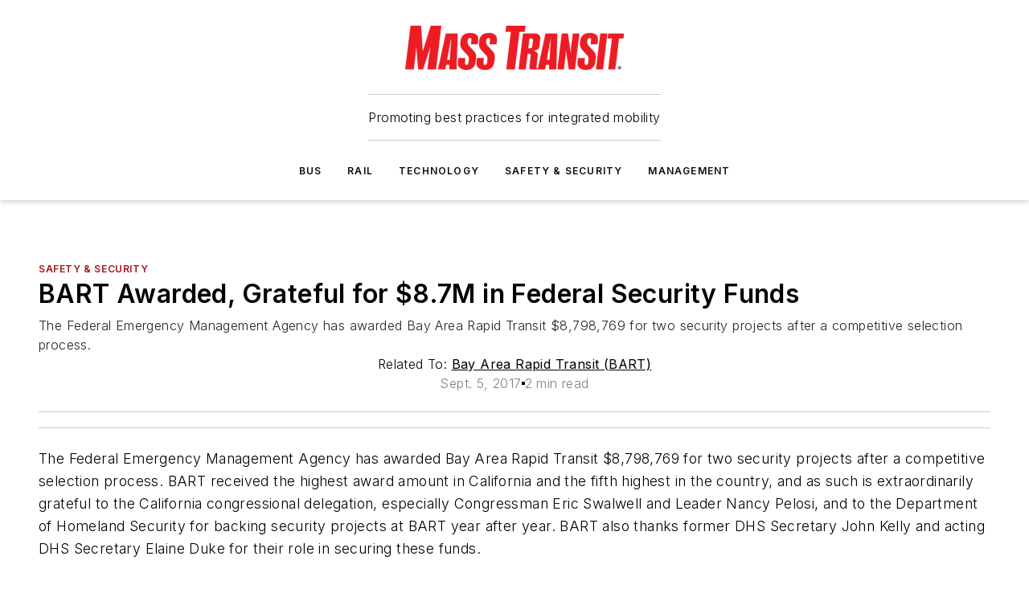

--- FILE ---
content_type: text/html;charset=utf-8
request_url: https://www.masstransitmag.com/safety-security/press-release/12365094/bay-area-rapid-transit-bart-bart-awarded-grateful-for-87m-in-federal-security-funds
body_size: 59260
content:
<!DOCTYPE html><html  lang="en"><head><meta charset="utf-8"><meta name="viewport" content="width=device-width, initial-scale=1, shrink-to-fit=no"><script type="text/javascript" src="/ruxitagentjs_ICA7NVfqrux_10327251022105625.js" data-dtconfig="rid=RID_-2834919|rpid=-522504591|domain=masstransitmag.com|reportUrl=/rb_bf25051xng|app=ea7c4b59f27d43eb|cuc=ll64881i|owasp=1|mel=100000|expw=1|featureHash=ICA7NVfqrux|dpvc=1|lastModification=1765214479370|tp=500,50,0|rdnt=1|uxrgce=1|srbbv=2|agentUri=/ruxitagentjs_ICA7NVfqrux_10327251022105625.js"></script><script type="importmap">{"imports":{"#entry":"/_nuxt/CxR92tmI.js"}}</script><title>BART Awarded, Grateful for $8.7M in Federal Security Funds | Mass Transit</title><link href="https://fonts.gstatic.com" rel="preconnect"><link href="https://cdn.cookielaw.org" rel="preconnect"><link href="https://picon.graphql.aspire-ebm.com" rel="preconnect"><style type="text/css">
            :root {
              --spacing-unit: 6px;
--spacing: 48px;
--color-line: #CDCDCD;
--color-primary-main: #a61419;
--color-primary-container: #d8d8d8;
--color-on-primary-container: #820f14;
--color-secondary-main: #404040;
--color-secondary-container: #f5f5f5;
--color-on-secondary-container: #1a1a1a;
--color-black: #0d0d0d;
--color-white: #ffffff;
--color-grey: #b2c3ce;
--color-light-grey: #e0e0e0;
--primary-font-family: Inter;
--site-max-width: 1300px;
            }
          </style><style>@media (max-width:760px){.mobile-hidden{display:none!important}}.admin-layout a{color:#3867a6}.admin-layout .vs__dropdown-toggle{background:#fff;border:1px solid #9da4b0}.ebm-layout{overflow-anchor:none;width:100%}</style><style>@media (max-width:760px){.mobile-hidden[data-v-45fa8452]{display:none!important}}.admin-layout a[data-v-45fa8452]{color:#3867a6}.admin-layout .vs__dropdown-toggle[data-v-45fa8452]{background:#fff;border:1px solid #9da4b0}.ebm-page[data-v-45fa8452]{display:flex;flex-direction:column;font-family:Arial}.ebm-page .hasToolbar[data-v-45fa8452]{max-width:calc(100% - 49px)}.ebm-page__layout[data-v-45fa8452]{z-index:2}.ebm-page__layout[data-v-45fa8452],.ebm-page__page[data-v-45fa8452]{flex:1;pointer-events:none;position:relative}.ebm-page__page[data-v-45fa8452]{display:flex;flex-direction:column;z-index:1}.ebm-page__main[data-v-45fa8452]{flex:1;margin:auto;width:100%}.ebm-page__content[data-v-45fa8452]{padding:0;pointer-events:all}@media (min-width:600px){.ebm-page__content[data-v-45fa8452]{padding:"0 10px"}}.ebm-page__reskin-background[data-v-45fa8452]{background-position:top;background-repeat:no-repeat;background-size:cover;height:100%;left:0;overflow:hidden;position:fixed;top:0;width:100%;z-index:0}.ebm-page__reskin-ad[data-v-45fa8452]{padding:1.5rem 0;position:relative;text-align:center;z-index:1}.ebm-page__siteskin-ad[data-v-45fa8452]{margin-top:24px;pointer-events:all;position:fixed;transition:all 125ms;z-index:100}.ebm-page__siteskin-ad__left[data-v-45fa8452]{right:50%}@media (max-width:1636px){.ebm-page__siteskin-ad__left[data-v-45fa8452]{display:none}}.ebm-page__siteskin-ad__right[data-v-45fa8452]{left:50%}@media (max-width:1636px){.ebm-page__siteskin-ad__right[data-v-45fa8452]{display:none}}.ebm-page .ebm-page__primary[data-v-45fa8452]{margin-top:0}.ebm-page .page-content-wrapper[data-v-45fa8452]{margin:auto;width:100%}.ebm-page .load-more[data-v-45fa8452]{padding:10px 0;pointer-events:all;text-align:center;width:100%}.ebm-page .load-more[data-v-45fa8452]>*{margin:auto;padding:0 5px}.ebm-page .load-more .label[data-v-45fa8452]{display:flex;flex-direction:row}.ebm-page .load-more .label[data-v-45fa8452]>*{margin:0 5px}.ebm-page .footer[data-v-45fa8452]{position:relative}.ebm-page .ebm-page__primary[data-v-45fa8452]{margin-top:calc(var(--spacing)/2)}.ebm-page .ebm-page__content[data-v-45fa8452]{display:flex;flex-direction:column;gap:var(--spacing);margin:0!important}.ebm-page .ebm-page__content[data-v-45fa8452]>*{position:relative}.ebm-page .ebm-page__content[data-v-45fa8452]>:after{background-color:var(--color-line);bottom:auto;bottom:calc(var(--spacing)*-.5*1);content:"";height:1px;left:0;position:absolute;right:0}.ebm-page .ebm-page__content[data-v-45fa8452]>:last-child:after{display:none}.ebm-page .page-content-wrapper[data-v-45fa8452]{display:flex;flex-direction:column;gap:var(--spacing);max-width:var(--site-max-width);padding:0 calc(var(--spacing)/2)}@media (min-width:800px){.ebm-page .page-content-wrapper[data-v-45fa8452]{padding:0 var(--spacing)}}.ebm-page .page-content-wrapper[data-v-45fa8452]>*{position:relative}.ebm-page .page-content-wrapper[data-v-45fa8452]>:after{background-color:var(--color-line);bottom:auto;bottom:calc(var(--spacing)*-.5*1);content:"";height:1px;left:0;position:absolute;right:0}.ebm-page .page-content-wrapper[data-v-45fa8452]>:last-child:after{display:none}.ebm-page .load-more[data-v-45fa8452]{padding:0}.ebm-page .secondary-pages .page-content-wrapper[data-v-45fa8452],.ebm-page.full-width .page-content-wrapper[data-v-45fa8452]{max-width:100%!important;padding:0!important}.ebm-page .secondary-pages .ebm-page__primary[data-v-45fa8452],.ebm-page.full-width .ebm-page__primary[data-v-45fa8452]{margin-top:0!important}@media print{.ebm-page__page[data-v-45fa8452]{display:block}}</style><style>@media (max-width:760px){.mobile-hidden[data-v-06639cce]{display:none!important}}.admin-layout a[data-v-06639cce]{color:#3867a6}.admin-layout .vs__dropdown-toggle[data-v-06639cce]{background:#fff;border:1px solid #9da4b0}#header-leaderboard-ad[data-v-06639cce]{align-items:center;display:flex;justify-content:center;padding:1rem}</style><style>html{scroll-padding-top:calc(var(--header-height) + 16px)}</style><style>@media (max-width:760px){.mobile-hidden[data-v-b96d99b2]{display:none!important}}.admin-layout a[data-v-b96d99b2]{color:#3867a6}.admin-layout .vs__dropdown-toggle[data-v-b96d99b2]{background:#fff;border:1px solid #9da4b0}header[data-v-b96d99b2]{bottom:0;margin:auto;position:sticky;top:0;transition:top .5s cubic-bezier(.645,.045,.355,1);z-index:50}header .reskin-ad[data-v-b96d99b2]{padding:1.5rem 0;text-align:center}.navbar[data-v-b96d99b2]{background-color:#fff;box-shadow:0 3px 6px #00000029;left:0;opacity:1;padding-bottom:2rem;padding-top:2rem;right:0}.navbar .content[data-v-b96d99b2]{margin:auto;max-width:var(--site-max-width);padding:0 calc(var(--spacing)/2)}@media (min-width:800px){.navbar .content[data-v-b96d99b2]{padding:0 var(--spacing)}}.top-navbar[data-v-b96d99b2]{align-items:center;display:flex;justify-content:space-between}@media (max-width:900px){.logo[data-v-b96d99b2]{flex-grow:1}.logo img[data-v-b96d99b2]{max-width:180px}}@media (max-width:450px){.logo img[data-v-b96d99b2]{max-width:140px}}@media (max-width:370px){.logo img[data-v-b96d99b2]{max-width:120px}}@media (max-width:350px){.logo img[data-v-b96d99b2]{max-width:100px}}.bottom-navbar[data-v-b96d99b2]{max-height:100px;overflow:visible;transition:all .15s cubic-bezier(.86,0,.07,1)}.bottom-navbar.hidden[data-v-b96d99b2]{max-height:0;overflow:hidden;transform:scale(0)}.actions[data-v-b96d99b2]{align-items:center;-moz-column-gap:.5rem;column-gap:.5rem;display:flex;flex-basis:0;flex-grow:1}@media (max-width:900px){.actions[data-v-b96d99b2]{flex-basis:auto;flex-grow:0}}.actions.left[data-v-b96d99b2]{justify-content:left}.actions.right[data-v-b96d99b2]{-moz-column-gap:0;column-gap:0;justify-content:right}.actions .login-container[data-v-b96d99b2]{display:flex;gap:16px}@media (max-width:900px){.actions .login-container[data-v-b96d99b2]{gap:8px}}@media (max-width:450px){.actions .login-container[data-v-b96d99b2]{gap:4px}}@media (max-width:900px){.search-icon[data-v-b96d99b2]{display:none}}.cta[data-v-b96d99b2]{border-bottom:1px solid var(--color-line);border-top:1px solid var(--color-line);margin:1.5rem auto auto;width:-moz-fit-content;width:fit-content}@media (max-width:900px){.cta[data-v-b96d99b2]{display:none}}.sub-menu[data-v-b96d99b2]{align-items:center;display:flex;justify-content:center;list-style:none;margin-top:1.5rem;padding:0;white-space:nowrap}@media (max-width:1000px){.sub-menu[data-v-b96d99b2]{display:none}}.sub-menu-item[data-v-b96d99b2]{margin-left:1rem;margin-right:1rem}.menu-item[data-v-b96d99b2],.sub-menu-link[data-v-b96d99b2]{color:var(--color-black);font-size:.75rem;font-weight:600;letter-spacing:.1em;text-transform:uppercase}.popover-menu[data-v-b96d99b2]{align-items:flex-start;background-color:#fff;box-shadow:0 3px 6px #00000029;display:flex;flex-direction:column;justify-content:left;padding:1.5rem;text-align:left;width:200px}.popover-menu .menu-item[data-v-b96d99b2]{align-items:center;display:flex;margin-bottom:1rem}.popover-menu .menu-item .icon[data-v-b96d99b2]{margin-right:1rem}</style><style>@media (max-width:760px){.mobile-hidden{display:none!important}}.admin-layout a{color:#3867a6}.admin-layout .vs__dropdown-toggle{background:#fff;border:1px solid #9da4b0}.ebm-icon{cursor:pointer}.ebm-icon .tooltip-wrapper{display:block}.ebm-icon.disabled{cursor:not-allowed}.ebm-icon.arrowUp{margin-top:3px}.ebm-icon.arrowDown{margin-top:-5px;transform:rotate(180deg)}.ebm-icon.loading{animation-duration:2s;animation-iteration-count:infinite;animation-name:spin;animation-timing-function:linear}.ebm-icon.label{align-items:center;display:flex;flex-direction:column;font-size:.8em;justify-content:center;padding:0 5px}@keyframes spin{0%{transform:rotate(0)}to{transform:rotate(1turn)}}.ebm-icon .icon,.ebm-icon svg{display:block}</style><style>@media (max-width:760px){.mobile-hidden{display:none!important}}.admin-layout a{color:#3867a6}.admin-layout .vs__dropdown-toggle{background:#fff;border:1px solid #9da4b0}.ebm-mega-menu{background-color:var(--color-black);color:#fff;container-type:inline-size;display:none;height:100%;left:0;opacity:0;overflow:auto;position:fixed;text-align:center;top:0;transition-behavior:allow-discrete;transition-duration:.3s;transition-property:overlay display opacity;width:100%}.ebm-mega-menu.cms-user-logged-in{left:49px;width:calc(100% - 49px)}.ebm-mega-menu.open{display:block;opacity:1}@starting-style{.ebm-mega-menu.open{opacity:0}}@container (max-width: 750px){.ebm-mega-menu .mega-menu-header{display:flex}}.ebm-mega-menu .mega-menu-header .icon{margin-left:30px;margin-top:40px;width:24px}.ebm-mega-menu .mega-menu-header .logo{height:35px;max-width:100%}@container (min-width: 750px){.ebm-mega-menu .mega-menu-header .logo{height:50px;margin-bottom:30px}}@container (max-width: 750px){.ebm-mega-menu .mega-menu-header .logo{margin-top:20px}.ebm-mega-menu .mega-menu-header .logo img{height:auto;margin-left:5px;max-width:140px}}.ebm-mega-menu .mega-menu-container{margin:auto}@container (min-width: 750px){.ebm-mega-menu .mega-menu-container{max-width:850px;width:100%}}.ebm-mega-menu .mega-menu-container .search-field{padding-bottom:50px}@container (max-width: 900px){.ebm-mega-menu .mega-menu-container .search-field{margin-left:calc(var(--spacing)/2);margin-right:calc(var(--spacing)/2)}}.ebm-mega-menu .mega-menu-container .nav-links{display:grid;gap:calc(var(--spacing)/2);grid-template-columns:1fr;position:relative}.ebm-mega-menu .mega-menu-container .nav-links:after{background-color:var(--color-line);bottom:auto;bottom:calc(var(--spacing)*-.5*1);content:"";height:1px;left:0;position:absolute;right:0}.ebm-mega-menu .mega-menu-container .nav-links:last-child:after{display:none}@container (max-width: 900px){.ebm-mega-menu .mega-menu-container .nav-links{margin-left:calc(var(--spacing)/2);margin-right:calc(var(--spacing)/2)}}@container (min-width: 750px){.ebm-mega-menu .mega-menu-container .nav-links{gap:calc(var(--spacing)*2);grid-template-columns:1fr 1fr 1fr;padding-bottom:var(--spacing)}}.ebm-mega-menu .mega-menu-container .nav-links .section{display:flex;flex-direction:column;font-weight:400;list-style:none;text-align:center}@container (max-width: 750px){.ebm-mega-menu .mega-menu-container .nav-links .section{gap:5px;padding-top:30px;position:relative}.ebm-mega-menu .mega-menu-container .nav-links .section:after{background-color:var(--color-line);bottom:auto;bottom:calc(var(--spacing)*-.5*1);content:"";height:1px;left:0;position:absolute;right:0}.ebm-mega-menu .mega-menu-container .nav-links .section:last-child:after{display:none}.ebm-mega-menu .mega-menu-container .nav-links .section:first-child{padding-top:15px}}@container (min-width: 750px){.ebm-mega-menu .mega-menu-container .nav-links .section{border-bottom:none;font-size:1.25rem;gap:16px;position:relative;text-align:left}.ebm-mega-menu .mega-menu-container .nav-links .section:after{background-color:var(--color-line);bottom:0;content:"";height:100%;left:auto;position:absolute;right:calc(var(--spacing)*-.5*2);top:0;width:1px}.ebm-mega-menu .mega-menu-container .nav-links .section:last-child:after{display:none}}.ebm-mega-menu .mega-menu-container .nav-links .section a{color:#fff}.ebm-mega-menu .mega-menu-container .nav-links .section .title{font-size:.75rem;font-weight:400;text-transform:uppercase}.ebm-mega-menu .mega-menu-container .affiliate-links{display:flex;justify-content:center;margin-top:var(--spacing);padding:calc(var(--spacing)*.5);position:relative}.ebm-mega-menu .mega-menu-container .affiliate-links:after{background-color:var(--color-line);bottom:auto;bottom:calc(var(--spacing)*-.5*1);content:"";height:1px;left:0;position:absolute;right:0}.ebm-mega-menu .mega-menu-container .affiliate-links:last-child:after{display:none}.ebm-mega-menu .mega-menu-container .affiliate-links .ebm-affiliated-brands-direction{flex-direction:column;gap:calc(var(--spacing)*.5)}.ebm-mega-menu .mega-menu-container .social-links{align-items:center;display:flex;flex-direction:column;font-size:.75rem;justify-content:center;margin-top:var(--spacing);padding:calc(var(--spacing)*.5);text-transform:uppercase}.ebm-mega-menu .mega-menu-container .social-links .socials{gap:16px;margin:16px 16px 24px}</style><style>@media (max-width:760px){.mobile-hidden{display:none!important}}.admin-layout a{color:#3867a6}.admin-layout .vs__dropdown-toggle{background:#fff;border:1px solid #9da4b0}.ebm-search-field{container-type:inline-size;position:relative}.ebm-search-field .input{padding:10px 0;position:relative;width:100%}.ebm-search-field .input .icon{bottom:0;height:24px;margin:auto;position:absolute;right:.5rem;top:0}.ebm-search-field .input .clear-icon{bottom:0;height:24px;margin:auto;position:absolute;right:2.5rem;top:0}.ebm-search-field .input input{background-color:var(--c4e26338);border:1px solid var(--7798abdd);border-radius:5px;color:var(--0c12ecfc);font-size:1em;padding:1rem 8px 1rem 20px;width:100%}.ebm-search-field .sponsor-container{align-items:center;display:flex;font-size:.5rem;gap:5px;height:24px;margin:auto;position:absolute;right:10%;top:20%}@container (max-width: 750px){.ebm-search-field .sponsor-container{justify-content:flex-end;padding:10px 15px 0 0;position:static}}.ebm-search-field input[type=search]::-webkit-search-cancel-button,.ebm-search-field input[type=search]::-webkit-search-decoration{-webkit-appearance:none;appearance:none}</style><style>@media (max-width:760px){.mobile-hidden[data-v-3823c912]{display:none!important}}.admin-layout a[data-v-3823c912]{color:#3867a6}.admin-layout .vs__dropdown-toggle[data-v-3823c912]{background:#fff;border:1px solid #9da4b0}.ebm-affiliated-brands[data-v-3823c912]{display:flex;flex-direction:row;font-size:.75rem}.ebm-affiliated-brands__label[data-v-3823c912]{display:block;padding:0 calc(var(--spacing)/2)}.ebm-affiliated-brands__links[data-v-3823c912]{display:flex;flex-direction:row;flex-wrap:wrap;justify-content:center}.ebm-affiliated-brands__links>div[data-v-3823c912]{padding:0 calc(var(--spacing)/4)}.ebm-affiliated-brands__links>div a[data-v-3823c912]{color:var(--link-color);font-weight:600}</style><style>@media (max-width:760px){.mobile-hidden[data-v-8e92f456]{display:none!important}}.admin-layout a[data-v-8e92f456]{color:#3867a6}.admin-layout .vs__dropdown-toggle[data-v-8e92f456]{background:#fff;border:1px solid #9da4b0}.ebm-socials[data-v-8e92f456]{display:flex;flex-wrap:wrap}.ebm-socials__icon[data-v-8e92f456]{cursor:pointer;margin-right:7px;text-decoration:none}.ebm-socials .text[data-v-8e92f456]{height:0;overflow:hidden;text-indent:-9999px}</style><style>@media (max-width:760px){.mobile-hidden{display:none!important}}.admin-layout a{color:#3867a6}.admin-layout .vs__dropdown-toggle{background:#fff;border:1px solid #9da4b0}.ebm-ad-target__outer{display:flex;height:auto;justify-content:center;max-width:100%;width:100%}.ebm-ad-target__inner{align-items:center;display:flex}.ebm-ad-target img{max-width:100%}.ebm-ad-target iframe{box-shadow:0 .125rem .25rem #00000013}</style><style>@media (max-width:760px){.mobile-hidden[data-v-4c12f864]{display:none!important}}.admin-layout a[data-v-4c12f864]{color:#3867a6}.admin-layout .vs__dropdown-toggle[data-v-4c12f864]{background:#fff;border:1px solid #9da4b0}#sticky-bottom-ad[data-v-4c12f864]{align-items:center;background:#000000bf;display:flex;justify-content:center;left:0;padding:8px;position:fixed;right:0;z-index:999}#sticky-bottom-ad .close-button[data-v-4c12f864]{background:none;border:0;color:#fff;cursor:pointer;font-weight:900;margin:8px;position:absolute;right:0;top:0}.slide-up-enter[data-v-4c12f864],.slide-up-leave-to[data-v-4c12f864]{opacity:0;transform:translateY(200px)}.slide-up-enter-active[data-v-4c12f864]{transition:all .25s ease-out}.slide-up-leave-active[data-v-4c12f864]{transition:all .25s ease-in}</style><style>@media (max-width:760px){.mobile-hidden[data-v-0622f0e1]{display:none!important}}.admin-layout a[data-v-0622f0e1]{color:#3867a6}.admin-layout .vs__dropdown-toggle[data-v-0622f0e1]{background:#fff;border:1px solid #9da4b0}.grid[data-v-0622f0e1]{container-type:inline-size;margin:auto}.grid .grid-row[data-v-0622f0e1]{position:relative}.grid .grid-row[data-v-0622f0e1]:after{background-color:var(--color-line);bottom:auto;bottom:calc(var(--spacing)*-.5*1);content:"";height:1px;left:0;position:absolute;right:0}.grid .grid-row.hide-bottom-border[data-v-0622f0e1]:after,.grid .grid-row[data-v-0622f0e1]:last-child:after{display:none}@container (width >= 750px){.grid .grid-row.mobile-only[data-v-0622f0e1]{display:none}}@container (width < 750px){.grid .grid-row.exclude-mobile[data-v-0622f0e1]{display:none}}</style><style>@media (max-width:760px){.mobile-hidden[data-v-840eddae]{display:none!important}}.admin-layout a[data-v-840eddae]{color:#3867a6}.admin-layout .vs__dropdown-toggle[data-v-840eddae]{background:#fff;border:1px solid #9da4b0}.web-row[data-v-840eddae]{container-type:inline-size}.web-row .row[data-v-840eddae]{--col-size:calc(50% - var(--spacing)*1/2);display:grid;padding-bottom:0ver;padding-top:0;width:100%}@media (min-width:750px){.web-row .row[data-v-840eddae]{padding-left:0;padding-right:0}}@media (min-width:500px){.web-row .row.restricted[data-v-840eddae]{margin:auto;max-width:66%}}.web-row .row .column-wrapper[data-v-840eddae]{display:flex;order:0;width:100%}.web-row .row.largest_first.layout1_2 .column-wrapper[data-v-840eddae]:nth-child(2),.web-row .row.largest_first.layout1_2_1 .column-wrapper[data-v-840eddae]:nth-child(2),.web-row .row.largest_first.layout1_3 .column-wrapper[data-v-840eddae]:nth-child(2){order:-1}@container (min-width: 750px){.web-row .row.layout1_1[data-v-840eddae]{display:grid;grid-template-columns:minmax(0,1fr) minmax(0,1fr)}.web-row .row.layout1_1 .column-wrapper[data-v-840eddae]{position:relative}.web-row .row.layout1_1 .column-wrapper[data-v-840eddae]:after{background-color:var(--color-line);bottom:0;content:"";height:100%;left:auto;position:absolute;right:calc(var(--spacing)*-.5*1);top:0;width:1px}.web-row .row.layout1_1 .column-wrapper[data-v-840eddae]:last-child:after{display:none}.web-row .row.layout1_2[data-v-840eddae]{display:grid;grid-template-columns:minmax(0,var(--col-size)) minmax(0,var(--col-size))}.web-row .row.layout1_2 .column-wrapper[data-v-840eddae]{position:relative}.web-row .row.layout1_2 .column-wrapper[data-v-840eddae]:after{background-color:var(--color-line);bottom:0;content:"";height:100%;left:auto;position:absolute;right:calc(var(--spacing)*-.5*1);top:0;width:1px}.web-row .row.layout1_2 .column-wrapper[data-v-840eddae]:last-child:after{display:none}.web-row .row.layout1_2 .column-wrapper[data-v-840eddae]:nth-child(2){order:0!important}}@container (min-width: 1050px){.web-row .row.layout1_2[data-v-840eddae]{--col-size:calc(33.33333% - var(--spacing)*2/3);grid-template-columns:var(--col-size) calc(var(--col-size)*2 + var(--spacing))}}@container (min-width: 750px){.web-row .row.layout2_1[data-v-840eddae]{display:grid;grid-template-columns:minmax(0,var(--col-size)) minmax(0,var(--col-size))}.web-row .row.layout2_1 .column-wrapper[data-v-840eddae]{position:relative}.web-row .row.layout2_1 .column-wrapper[data-v-840eddae]:after{background-color:var(--color-line);bottom:0;content:"";height:100%;left:auto;position:absolute;right:calc(var(--spacing)*-.5*1);top:0;width:1px}.web-row .row.layout2_1 .column-wrapper[data-v-840eddae]:last-child:after{display:none}}@container (min-width: 1050px){.web-row .row.layout2_1[data-v-840eddae]{--col-size:calc(33.33333% - var(--spacing)*2/3);grid-template-columns:calc(var(--col-size)*2 + var(--spacing)) var(--col-size)}}@container (min-width: 1100px){.web-row .row.layout1_1_1[data-v-840eddae]{--col-size:calc(33.33333% - var(--spacing)*2/3);display:grid;grid-template-columns:minmax(0,var(--col-size)) minmax(0,var(--col-size)) minmax(0,var(--col-size))}.web-row .row.layout1_1_1 .column-wrapper[data-v-840eddae]{position:relative}.web-row .row.layout1_1_1 .column-wrapper[data-v-840eddae]:after{background-color:var(--color-line);bottom:0;content:"";height:100%;left:auto;position:absolute;right:calc(var(--spacing)*-.5*1);top:0;width:1px}.web-row .row.layout1_1_1 .column-wrapper[data-v-840eddae]:last-child:after{display:none}}</style><style>@media (max-width:760px){.mobile-hidden{display:none!important}}.admin-layout a{color:#3867a6}.admin-layout .vs__dropdown-toggle{background:#fff;border:1px solid #9da4b0}.web-grid-title{align-items:center;container-type:inline-size;font-family:var(--primary-font-family);margin-bottom:calc(var(--spacing)/2);max-width:100%;width:100%}.web-grid-title .title{display:flex;flex:1 0 auto;font-size:1.9rem;font-weight:600;gap:var(--spacing-unit);letter-spacing:-.01em;line-height:40px;max-width:100%;overflow:hidden;text-overflow:ellipsis}.web-grid-title .title .grid-title-image-icon{height:23px;margin-top:8px}.web-grid-title.has-link .title{max-width:calc(100% - 100px)}.web-grid-title .divider{background-color:var(--color-line);height:1px;width:100%}.web-grid-title .view-more{color:var(--color-primary-main);cursor:primary;flex:0 1 auto;font-size:.75rem;font-weight:600;letter-spacing:.05em;line-height:18px;text-transform:uppercase;white-space:nowrap}@container (max-width: 500px){.web-grid-title .view-more{display:none}}.web-grid-title.primary{display:flex;gap:5px}.web-grid-title.primary .topbar,.web-grid-title.secondary .divider,.web-grid-title.secondary .view-more{display:none}.web-grid-title.secondary .topbar{background-color:var(--color-primary-main);height:8px;margin-bottom:calc(var(--spacing)/3);width:80px}</style><style>@media (max-width:760px){.mobile-hidden[data-v-2e2a3563]{display:none!important}}.admin-layout a[data-v-2e2a3563]{color:#3867a6}.admin-layout .vs__dropdown-toggle[data-v-2e2a3563]{background:#fff;border:1px solid #9da4b0}.column[data-v-2e2a3563]{align-items:stretch;display:flex;flex-wrap:wrap;height:100%;position:relative}.column[data-v-2e2a3563],.column .standard-blocks[data-v-2e2a3563],.column .sticky-blocks[data-v-2e2a3563]{width:100%}.column.block-align-center[data-v-2e2a3563]{align-items:center;justify-content:center}.column.block-align-top[data-v-2e2a3563]{align-items:top;flex-direction:column}.column.block-align-sticky[data-v-2e2a3563]{align-items:start;display:block;justify-content:center}.column.block-align-equalize[data-v-2e2a3563]{align-items:stretch}.column .sticky-blocks.has-standard[data-v-2e2a3563]{margin-top:var(--spacing)}.column .block-wrapper[data-v-2e2a3563]{max-width:100%;position:relative}.column .block-wrapper[data-v-2e2a3563]:after{background-color:var(--color-line);bottom:auto;bottom:calc(var(--spacing)*-.5*1);content:"";height:1px;left:0;position:absolute;right:0}.column .block-wrapper.hide-bottom-border[data-v-2e2a3563]:after,.column .block-wrapper[data-v-2e2a3563]:last-child:after,.column .standard-blocks:not(.has-sticky) .block-wrapper[data-v-2e2a3563]:last-child:after,.column .sticky-blocks .block-wrapper[data-v-2e2a3563]:last-child:after{display:none}@media print{.column[data-v-2e2a3563]{height:auto}}</style><style>@media (max-width:760px){.mobile-hidden[data-v-a4efc542]{display:none!important}}.admin-layout a[data-v-a4efc542]{color:#3867a6}.admin-layout .vs__dropdown-toggle[data-v-a4efc542]{background:#fff;border:1px solid #9da4b0}.block[data-v-a4efc542]{display:flex;flex-direction:column;overflow:visible;width:100%}.block .block-title[data-v-a4efc542]{margin-bottom:calc(var(--spacing)/2)}.block .above-cta[data-v-a4efc542]{height:100%}.block .title[data-v-a4efc542]{font-size:1rem;line-height:1rem;text-transform:uppercase}.block .title a[data-v-a4efc542]{color:inherit;text-decoration:none}.block .title a[data-v-a4efc542]:hover{text-decoration:underline}.block .title template[data-v-a4efc542]{display:inline-block}.block .content[data-v-a4efc542]{display:flex;width:100%}.block .cta[data-v-a4efc542]{align-items:center;display:flex;flex-direction:column;font-size:1rem;gap:calc(var(--spacing)/2);justify-content:space-between}@container (width > 500px){.block .cta[data-v-a4efc542]{flex-direction:row}}</style><style>@media (max-width:760px){.mobile-hidden[data-v-3dec0756]{display:none!important}}.admin-layout a[data-v-3dec0756]{color:#3867a6}.admin-layout .vs__dropdown-toggle[data-v-3dec0756]{background:#fff;border:1px solid #9da4b0}.ebm-button-wrapper[data-v-3dec0756]{display:inline-block}.ebm-button-wrapper .ebm-button[data-v-3dec0756]{border:1px solid;border-radius:.1rem;cursor:pointer;display:block;font-weight:600;outline:none;text-transform:uppercase;width:100%}.ebm-button-wrapper .ebm-button .content[data-v-3dec0756]{align-items:center;display:flex;gap:var(--spacing-unit);justify-content:center}.ebm-button-wrapper .ebm-button .content.icon-right[data-v-3dec0756]{flex-direction:row-reverse}.ebm-button-wrapper .ebm-button[data-v-3dec0756]:focus,.ebm-button-wrapper .ebm-button[data-v-3dec0756]:hover{box-shadow:0 0 .1rem #3e5d8580;filter:contrast(125%)}.ebm-button-wrapper .ebm-button[data-v-3dec0756]:active{box-shadow:0 0 .3rem #1c417280}.ebm-button-wrapper .ebm-button[data-v-3dec0756]:active:after{height:200px;width:200px}.ebm-button-wrapper .ebm-button--small[data-v-3dec0756]{font-size:.75rem;padding:.2rem .4rem}.ebm-button-wrapper .ebm-button--medium[data-v-3dec0756]{font-size:.75rem;padding:.3rem .6rem}.ebm-button-wrapper .ebm-button--large[data-v-3dec0756]{font-size:.75rem;line-height:1.25rem;padding:.5rem 1rem}@media (max-width:450px){.ebm-button-wrapper .ebm-button--large[data-v-3dec0756]{padding:.5rem}}.ebm-button-wrapper .ebm-button--fullWidth[data-v-3dec0756]{font-size:1.15rem;margin:0 auto;padding:.5rem 1rem;width:100%}.ebm-button-wrapper.primary .ebm-button[data-v-3dec0756],.ebm-button-wrapper.solid .ebm-button[data-v-3dec0756]{background-color:var(--button-accent-color);border-color:var(--button-accent-color);color:var(--button-text-color)}.ebm-button-wrapper.primary .ebm-button[data-v-3dec0756]:hover,.ebm-button-wrapper.solid .ebm-button[data-v-3dec0756]:hover{text-decoration:underline}.ebm-button-wrapper.hollow .ebm-button[data-v-3dec0756]{background-color:transparent;background-color:#fff;border:1px solid var(--button-accent-color);color:var(--button-accent-color)}.ebm-button-wrapper.hollow .ebm-button[data-v-3dec0756]:hover{text-decoration:underline}.ebm-button-wrapper.borderless .ebm-button[data-v-3dec0756]{background-color:transparent;border-color:transparent;color:var(--button-accent-color)}.ebm-button-wrapper.borderless .ebm-button[data-v-3dec0756]:hover{background-color:var(--button-accent-color);color:#fff;text-decoration:underline}.ebm-button-wrapper .ebm-button[data-v-3dec0756]{transition:all .15s ease-in-out}</style><style>@media (max-width:760px){.mobile-hidden{display:none!important}}.admin-layout a{color:#3867a6}.admin-layout .vs__dropdown-toggle{background:#fff;border:1px solid #9da4b0}.web-footer-new{display:flex;font-size:1rem;font-weight:400;justify-content:center;padding-bottom:calc(var(--spacing)/2);pointer-events:all;width:100%}.web-footer-new a{color:var(--link-color)}.web-footer-new .container{display:flex;justify-content:center;width:100%}.web-footer-new .container .container-wrapper{display:flex;flex-direction:column;gap:var(--spacing);width:100%}@media (min-width:800px){.web-footer-new .container{flex-direction:row}}.web-footer-new .container .row{position:relative;width:100%}.web-footer-new .container .row:after{background-color:var(--color-line);bottom:auto;bottom:calc(var(--spacing)*-.5*1);content:"";height:1px;left:0;position:absolute;right:0}.web-footer-new .container .row:last-child:after{display:none}.web-footer-new .container .row.full-width{justify-items:center}.web-footer-new .container .column-wrapper{display:grid;gap:var(--spacing);grid-template-columns:1fr}.web-footer-new .container .column-wrapper.full-width{max-width:var(--site-max-width)!important;padding:0 calc(var(--spacing)*1.5);width:100%}.web-footer-new .container .column-wrapper .col{align-items:center;display:flex;flex-direction:column;gap:calc(var(--spacing)/4);justify-content:center;margin:0 auto;max-width:80%;position:relative;text-align:center}.web-footer-new .container .column-wrapper .col:after{background-color:var(--color-line);bottom:auto;bottom:calc(var(--spacing)*-.5*1);content:"";height:1px;left:0;position:absolute;right:0}.web-footer-new .container .column-wrapper .col:last-child:after{display:none}.web-footer-new .container .column-wrapper .col.valign-middle{align-self:center}@media (min-width:800px){.web-footer-new .container .column-wrapper{align-items:start;gap:var(--spacing)}.web-footer-new .container .column-wrapper.cols1_1_1{grid-template-columns:1fr 1fr 1fr}.web-footer-new .container .column-wrapper.cols1_1{grid-template-columns:1fr 1fr}.web-footer-new .container .column-wrapper .col{align-items:start;max-width:100%;position:relative;text-align:left}.web-footer-new .container .column-wrapper .col:after{background-color:var(--color-line);bottom:0;content:"";height:100%;left:auto;position:absolute;right:calc(var(--spacing)*-.5*1);top:0;width:1px}.web-footer-new .container .column-wrapper .col:last-child:after{display:none}}.web-footer-new .corporatelogo{align-self:center;filter:brightness(0);height:auto;margin-right:var(--spacing-unit);width:100px}.web-footer-new .menu-copyright{align-items:center;display:flex;flex-direction:column;gap:calc(var(--spacing)/2)}.web-footer-new .menu-copyright.full-width{max-width:var(--site-max-width);padding:0 calc(var(--spacing)*1.5);width:100%}.web-footer-new .menu-copyright .links{display:flex;font-size:.75rem;gap:calc(var(--spacing)/4);list-style:none;margin:0;padding:0}.web-footer-new .menu-copyright .copyright{display:flex;flex-direction:row;flex-wrap:wrap;font-size:.8em;justify-content:center}@media (min-width:800px){.web-footer-new .menu-copyright{flex-direction:row;justify-content:space-between}}.web-footer-new .blocktitle{color:#000;font-size:1.1rem;font-weight:600;width:100%}.web-footer-new .web-affiliated-brands-direction{flex-direction:column}@media (min-width:800px){.web-footer-new .web-affiliated-brands-direction{flex-direction:row}}</style><style>@media (max-width:760px){.mobile-hidden{display:none!important}}.admin-layout a{color:#3867a6}.admin-layout .vs__dropdown-toggle{background:#fff;border:1px solid #9da4b0}.ebm-web-subscribe-wrapper{display:flex;flex-direction:column;height:100%;overflow:auto}.ebm-web-subscribe-content{height:100%;overflow:auto;padding:calc(var(--spacing)*.5) var(--spacing)}@container (max-width: 750px){.ebm-web-subscribe-content{padding-bottom:100%}}.ebm-web-subscribe-content .web-subscribe-header .web-subscribe-title{align-items:center;display:flex;gap:var(--spacing);justify-content:space-between;line-height:normal}.ebm-web-subscribe-content .web-subscribe-header .web-subscribe-title .close-button{align-items:center;cursor:pointer;display:flex;font-size:.75rem;font-weight:600;text-transform:uppercase}.ebm-web-subscribe-content .web-subscribe-header .web-subscribe-subtext{padding-bottom:var(--spacing)}.ebm-web-subscribe-content .web-subscribe-header .newsletter-items{display:grid;gap:10px;grid-template-columns:1fr 1fr}@container (max-width: 750px){.ebm-web-subscribe-content .web-subscribe-header .newsletter-items{grid-template-columns:1fr}}.ebm-web-subscribe-content .web-subscribe-header .newsletter-items .newsletter-item{border:1px solid var(--color-line);display:flex;flex-direction:row;flex-direction:column;gap:1rem;padding:1rem}.ebm-web-subscribe-content .web-subscribe-header .newsletter-items .newsletter-item .newsletter-title{display:flex;font-size:1.25rem;font-weight:600;justify-content:space-between;letter-spacing:-.01em;line-height:25px}.ebm-web-subscribe-content .web-subscribe-header .newsletter-items .newsletter-item .newsletter-description{font-size:1rem;font-weight:400;letter-spacing:.0125em;line-height:24px}.web-subscribe-footer{background-color:#fff;box-shadow:0 4px 16px #00000040;width:100%}.web-subscribe-footer .subscribe-footer-wrapper{padding:var(--spacing)!important}.web-subscribe-footer .subscribe-footer-wrapper .user-info-container{align-items:center;display:flex;justify-content:space-between;padding-bottom:calc(var(--spacing)*.5)}.web-subscribe-footer .subscribe-footer-wrapper .user-info-container .nl-user-info{align-items:center;display:flex;gap:10px}.web-subscribe-footer .subscribe-footer-wrapper .subscribe-login-container .nl-selected{font-size:1.25rem;font-weight:600;margin-bottom:10px}.web-subscribe-footer .subscribe-footer-wrapper .subscribe-login-container .form-fields-setup{display:flex;gap:calc(var(--spacing)*.125);padding-top:calc(var(--spacing)*.5)}@container (max-width: 1050px){.web-subscribe-footer .subscribe-footer-wrapper .subscribe-login-container .form-fields-setup{display:block}}.web-subscribe-footer .subscribe-footer-wrapper .subscribe-login-container .form-fields-setup .web-form-fields{z-index:100}.web-subscribe-footer .subscribe-footer-wrapper .subscribe-login-container .form-fields-setup .web-form-fields .field-label{font-size:.75rem}.web-subscribe-footer .subscribe-footer-wrapper .subscribe-login-container .form-fields-setup .form{display:flex;gap:calc(var(--spacing)*.125)}@container (max-width: 750px){.web-subscribe-footer .subscribe-footer-wrapper .subscribe-login-container .form-fields-setup .form{flex-direction:column;padding-bottom:calc(var(--spacing)*.5)}}.web-subscribe-footer .subscribe-footer-wrapper .subscribe-login-container .form-fields-setup .form .vs__dropdown-menu{max-height:8rem}@container (max-width: 750px){.web-subscribe-footer .subscribe-footer-wrapper .subscribe-login-container .form-fields-setup .form .vs__dropdown-menu{max-height:4rem}}.web-subscribe-footer .subscribe-footer-wrapper .subscribe-login-container .form-fields-setup .subscribe-button{margin-top:calc(var(--spacing)*.5);width:20%}@container (max-width: 1050px){.web-subscribe-footer .subscribe-footer-wrapper .subscribe-login-container .form-fields-setup .subscribe-button{width:100%}}.web-subscribe-footer .subscribe-footer-wrapper .subscribe-login-container .form-fields-setup .subscribe-button .ebm-button{height:3rem}.web-subscribe-footer .subscribe-footer-wrapper .subscribe-login-container .compliance-field{font-size:.75rem;line-height:18px;z-index:-1}.web-subscribe-footer .subscribe-footer-wrapper a{color:#000;text-decoration:underline}.web-subscribe-footer .subscribe-footer-wrapper .subscribe-consent{font-size:.75rem;letter-spacing:.025em;line-height:18px;padding:5px 0}.web-subscribe-footer .subscribe-footer-wrapper .account-check{padding-top:calc(var(--spacing)*.25)}</style><style>@media (max-width:760px){.mobile-hidden{display:none!important}}.admin-layout a{color:#3867a6}.admin-layout .vs__dropdown-toggle{background:#fff;border:1px solid #9da4b0}.ebm-web-pane{container-type:inline-size;height:100%;pointer-events:all;position:fixed;right:0;top:0;width:100%;z-index:100}.ebm-web-pane.hidden{pointer-events:none}.ebm-web-pane.hidden .web-pane-mask{opacity:0}.ebm-web-pane.hidden .contents{max-width:0}.ebm-web-pane .web-pane-mask{background-color:#000;display:table;height:100%;opacity:.8;padding:16px;transition:all .3s ease;width:100%}.ebm-web-pane .contents{background-color:#fff;bottom:0;max-width:1072px;position:absolute;right:0;top:0;transition:all .3s ease;width:100%}.ebm-web-pane .contents.cms-user-logged-in{width:calc(100% - 49px)}.ebm-web-pane .contents .close-icon{cursor:pointer;display:flex;justify-content:flex-end;margin:10px}</style><style>@media (max-width:760px){.mobile-hidden{display:none!important}}.admin-layout a{color:#3867a6}.admin-layout .vs__dropdown-toggle{background:#fff;border:1px solid #9da4b0}.gam-slot-builder{min-width:300px;width:100%}.gam-slot-builder iframe{max-width:100%;overflow:hidden}</style><style>@media (max-width:760px){.mobile-hidden{display:none!important}}.admin-layout a{color:#3867a6}.admin-layout .vs__dropdown-toggle{background:#fff;border:1px solid #9da4b0}.web-content-title-new{display:flex;flex-direction:column;gap:calc(var(--spacing));width:100%}.web-content-title-new>*{position:relative}.web-content-title-new>:after{background-color:var(--color-line);bottom:auto;bottom:calc(var(--spacing)*-.5*1);content:"";height:1px;left:0;position:absolute;right:0}.web-content-title-new>:last-child:after{display:none}.web-content-title-new .above-line{container-type:inline-size;display:flex;flex-direction:column;gap:calc(var(--spacing)/2)}.web-content-title-new .above-line .section-wrapper{display:flex;gap:calc(var(--spacing)/4)}.web-content-title-new .above-line .section-wrapper.center{margin-left:auto;margin-right:auto}.web-content-title-new .above-line .sponsored-label{color:var(--color-primary-main);font-size:.75rem;font-weight:600;letter-spacing:.05rem;text-transform:uppercase}.web-content-title-new .above-line .section{font-size:.75rem;font-weight:600;letter-spacing:.05em;text-transform:uppercase}.web-content-title-new .above-line .event-info{display:flex;flex-direction:column;font-size:.9rem;gap:calc(var(--spacing)/2)}.web-content-title-new .above-line .event-info .column{display:flex;flex-direction:column;font-size:.9rem;gap:calc(var(--spacing)/4);width:100%}.web-content-title-new .above-line .event-info .column .content{display:flex;gap:calc(var(--spacing)/4)}.web-content-title-new .above-line .event-info .column label{flex:0 0 80px;font-weight:600}.web-content-title-new .above-line .event-info>*{position:relative}.web-content-title-new .above-line .event-info>:after{background-color:var(--color-line);bottom:0;content:"";height:100%;left:auto;position:absolute;right:calc(var(--spacing)*-.5*1);top:0;width:1px}.web-content-title-new .above-line .event-info>:last-child:after{display:none}@container (min-width: 600px){.web-content-title-new .above-line .event-info{align-items:center;flex-direction:row;gap:calc(var(--spacing))}.web-content-title-new .above-line .event-info>*{position:relative}.web-content-title-new .above-line .event-info>:after{background-color:var(--color-line);bottom:0;content:"";height:100%;left:auto;position:absolute;right:calc(var(--spacing)*-.5*1);top:0;width:1px}.web-content-title-new .above-line .event-info>:last-child:after{display:none}.web-content-title-new .above-line .event-info .event-location{display:block}}.web-content-title-new .above-line .title-text{font-size:2rem;line-height:1.2}@container (width > 500px){.web-content-title-new .above-line .title-text{font-size:2.75rem}}.web-content-title-new .above-line .author-row{align-items:center;display:flex;flex-direction:column;gap:calc(var(--spacing)/3);justify-content:center}.web-content-title-new .above-line .author-row .all-authors{display:flex;gap:calc(var(--spacing)/3)}.web-content-title-new .above-line .author-row .date-read-time{align-items:center;display:flex;gap:calc(var(--spacing)/3)}.web-content-title-new .above-line .author-row .dot{align-items:center;grid-area:dot}.web-content-title-new .above-line .author-row .dot:after{background-color:#000;content:"";display:block;height:4px;width:4px}.web-content-title-new .above-line .author-row .dot.first{display:none}.web-content-title-new .above-line .author-row .date{grid-area:date}.web-content-title-new .above-line .author-row .read-time{grid-area:read-time}.web-content-title-new .above-line .author-row .date,.web-content-title-new .above-line .author-row .duration,.web-content-title-new .above-line .author-row .read-time{color:#000;opacity:.5}@container (width > 500px){.web-content-title-new .above-line .author-row{flex-direction:row}.web-content-title-new .above-line .author-row .dot.first{display:block}}@container (width > 700px){.web-content-title-new .above-line .author-row{justify-content:flex-start}}.web-content-title-new .above-line .teaser-text{color:#222;font-size:16px;padding-top:8px}@container (width > 500px){.web-content-title-new .above-line .teaser-text{font-size:17px}}@container (width > 700px){.web-content-title-new .above-line .teaser-text{font-size:18px}}@container (width > 1000px){.web-content-title-new .above-line .teaser-text{font-size:19px}}.web-content-title-new .above-line .podcast-series{align-items:center;color:var(--color-primary-main);display:flex;font-size:.85rem;font-weight:500;gap:6px;text-transform:uppercase}.web-content-title-new .below-line{align-items:center;display:flex;justify-content:space-between;width:100%}.web-content-title-new .below-line .print-favorite{display:flex;gap:calc(var(--spacing)/3);justify-content:flex-end}.web-content-title-new .image-wrapper{flex:1 0 auto;width:100%}.web-content-title-new .comment-count{align-items:center;cursor:pointer;display:flex;padding-left:8px}.web-content-title-new .comment-count .viafoura{align-items:center;background-color:transparent!important;display:flex;font-size:16px;font-weight:inherit;padding-left:4px}.web-content-title-new .event-location p{margin:0}.web-content-title-new .highlights h2{margin-bottom:24px}.web-content-title-new .highlights .text{font-size:18px}.web-content-title-new .highlights .text li{margin-bottom:16px}.web-content-title-new .highlights .text li:last-child{margin-bottom:0}.web-content-title-new .author-contributor,.web-content-title-new .company-link{color:#000;display:flex;flex-wrap:wrap}.web-content-title-new .author-contributor a,.web-content-title-new .company-link a{color:inherit!important;font-size:1rem;text-decoration:underline}.web-content-title-new .author-contributor .author{display:flex}.web-content-title-new.center{text-align:center}.web-content-title-new.center .breadcrumb{display:flex;justify-content:center}.web-content-title-new.center .author-row{justify-content:center}</style><style>@media (max-width:760px){.mobile-hidden[data-v-e69042fe]{display:none!important}}.admin-layout a[data-v-e69042fe]{color:#3867a6}.admin-layout .vs__dropdown-toggle[data-v-e69042fe]{background:#fff;border:1px solid #9da4b0}.ebm-share-list[data-v-e69042fe]{display:flex;gap:calc(var(--spacing)/3);list-style:none;overflow:hidden;padding:0;transition:.3s;width:100%}.ebm-share-list li[data-v-e69042fe]{margin:0;padding:0}.ebm-share-item[data-v-e69042fe]{border-radius:4px;cursor:pointer;margin:2px}</style><style>@media (max-width:760px){.mobile-hidden{display:none!important}}.admin-layout a{color:#3867a6}.admin-layout .vs__dropdown-toggle{background:#fff;border:1px solid #9da4b0}.body-block{flex:"1";max-width:100%;width:100%}.body-block .body-content{display:flex;flex-direction:column;gap:calc(var(--spacing)/2);width:100%}.body-block .gate{background:var(--color-secondary-container);border:1px solid var(--color-line);padding:calc(var(--spacing)/2)}.body-block .below-body{border-top:1px solid var(--color-line)}.body-block .below-body .contributors{display:flex;gap:4px;padding-top:calc(var(--spacing)/4)}.body-block .below-body .contributors .contributor{display:flex}.body-block .below-body .ai-attribution{font-size:14px;padding-top:calc(var(--spacing)/4)}.body-block .podcast-player{background-color:var(--color-secondary-container);border:1px solid var(--color-line);border-radius:4px;margin-left:auto!important;margin-right:auto!important;text-align:center;width:100%}.body-block .podcast-player iframe{border:0;width:100%}.body-block .podcast-player .buttons{display:flex;justify-content:center}</style><style>@media (max-width:760px){.mobile-hidden{display:none!important}}.admin-layout a{color:#3867a6}.admin-layout .vs__dropdown-toggle{background:#fff;border:1px solid #9da4b0}.web-body-blocks{--margin:calc(var(--spacing)/2);display:flex;flex-direction:column;gap:15px;max-width:100%;width:100%}.web-body-blocks a{text-decoration:underline}.web-body-blocks .block{container-type:inline-size;font-family:var(--secondary-font);max-width:100%;width:100%}.web-body-blocks .block a{color:var(--link-color)}.web-body-blocks .block .block-title{margin-bottom:calc(var(--spacing)/2)}.web-body-blocks .text{color:inherit;letter-spacing:inherit;margin:auto;max-width:100%}.web-body-blocks img{max-width:100%}.web-body-blocks .iframe{border:0;margin-left:auto!important;margin-right:auto!important;width:100%}.web-body-blocks .facebook .embed,.web-body-blocks .instagram .embed,.web-body-blocks .twitter .embed{max-width:500px}.web-body-blocks .bc-reco-wrapper{padding:calc(var(--spacing)/2)}.web-body-blocks .bc-reco-wrapper .bc-heading{border-bottom:1px solid var(--color-grey);margin-top:0;padding-bottom:calc(var(--spacing)/2);padding-top:0}.web-body-blocks .embed{margin:auto;width:100%}@container (width > 550px){.web-body-blocks .embed.above,.web-body-blocks .embed.below,.web-body-blocks .embed.center,.web-body-blocks .embed.left,.web-body-blocks .embed.right{max-width:calc(50% - var(--margin))}.web-body-blocks .embed.above.small,.web-body-blocks .embed.below.small,.web-body-blocks .embed.center.small,.web-body-blocks .embed.left.small,.web-body-blocks .embed.right.small{max-width:calc(33% - var(--margin))}.web-body-blocks .embed.above.large,.web-body-blocks .embed.below.large,.web-body-blocks .embed.center.large,.web-body-blocks .embed.left.large,.web-body-blocks .embed.right.large{max-width:calc(66% - var(--margin))}.web-body-blocks .embed.above{margin-bottom:var(--margin)}.web-body-blocks .embed.below{margin-top:var(--margin)}.web-body-blocks .embed.left{float:left;margin-right:var(--margin)}.web-body-blocks .embed.right{float:right;margin-left:var(--margin)}}.web-body-blocks .embed.center{clear:both}.web-body-blocks .embed.native{max-width:auto;width:auto}.web-body-blocks .embed.fullWidth{max-width:100%;width:100%}.web-body-blocks .video{margin-top:15px}</style><style>@media (max-width:760px){.mobile-hidden{display:none!important}}.admin-layout a{color:#3867a6}.admin-layout .vs__dropdown-toggle{background:#fff;border:1px solid #9da4b0}.web-html{letter-spacing:inherit;margin:auto;max-width:100%}.web-html .html p:first-child{margin-top:0}.web-html h1,.web-html h2,.web-html h3,.web-html h4,.web-html h5,.web-html h6{margin:revert}.web-html .embedded-image{max-width:40%;width:100%}.web-html .embedded-image img{width:100%}.web-html .left{margin:0 auto 0 0}.web-html .left-wrap{clear:both;float:left;margin:0 1rem 1rem 0}.web-html .right{margin:0 0 0 auto}.web-html .right-wrap{clear:both;float:right;margin:0 0 1rem 1rem}.web-html pre{background-color:#f5f5f5d9;font-family:Courier New,Courier,monospace;padding:4px 8px}.web-html .preview-overlay{background:linear-gradient(180deg,#fff0,#fff);height:125px;margin-bottom:-25px;margin-top:-125px;position:relative;width:100%}.web-html blockquote{background-color:#f8f9fa;border-left:8px solid #dee2e6;line-height:1.5;overflow:hidden;padding:1.5rem}.web-html .pullquote{color:#7c7b7b;float:right;font-size:1.3em;margin:6px 0 6px 12px;max-width:50%;padding:12px 0 12px 12px;position:relative;width:50%}.web-html p:last-of-type{margin-bottom:0}.web-html a{cursor:pointer}</style><style>@media (max-width:760px){.mobile-hidden{display:none!important}}.admin-layout a{color:#3867a6}.admin-layout .vs__dropdown-toggle{background:#fff;border:1px solid #9da4b0}.ebm-ad__embed{clear:both}.ebm-ad__embed>div{border-bottom:1px solid #e0e0e0!important;border-top:1px solid #e0e0e0!important;display:block!important;height:inherit!important;padding:5px 0;text-align:center;width:inherit!important;z-index:1}.ebm-ad__embed>div:before{color:#aaa;content:"ADVERTISEMENT";display:block;font:400 10px/10px Arial,Helvetica,sans-serif}.ebm-ad__embed img{max-width:100%}.ebm-ad__embed iframe{box-shadow:0 .125rem .25rem #00000013;margin:3px 0 10px}</style><style>@media (max-width:760px){.mobile-hidden{display:none!important}}.admin-layout a{color:#3867a6}.admin-layout .vs__dropdown-toggle{background:#fff;border:1px solid #9da4b0}.ebm-web-subscribe{width:100%}.ebm-web-subscribe .web-subscribe-content{align-items:center;display:flex;justify-content:space-between}@container (max-width: 750px){.ebm-web-subscribe .web-subscribe-content{flex-direction:column;text-align:center}}.ebm-web-subscribe .web-subscribe-content .web-subscribe-header{font-size:2rem;font-weight:600;line-height:40px;padding:calc(var(--spacing)*.25);width:80%}@container (max-width: 750px){.ebm-web-subscribe .web-subscribe-content .web-subscribe-header{font-size:1.5rem;padding-top:0}}.ebm-web-subscribe .web-subscribe-content .web-subscribe-header .web-subscribe-subtext{display:flex;font-size:1rem;font-weight:400;padding-top:calc(var(--spacing)*.25)}</style><style>@media (max-width:760px){.mobile-hidden{display:none!important}}.admin-layout a{color:#3867a6}.admin-layout .vs__dropdown-toggle{background:#fff;border:1px solid #9da4b0}.blueconic-recommendations{width:100%}</style><style>@media (max-width:760px){.mobile-hidden{display:none!important}}.admin-layout a{color:#3867a6}.admin-layout .vs__dropdown-toggle{background:#fff;border:1px solid #9da4b0}.blueconic-recommendations{container-type:inline-size}.blueconic-recommendations .featured{border:1px solid var(--color-line);width:100%}.blueconic-recommendations .featured .left,.blueconic-recommendations .featured .right{flex:1 0 50%;padding:calc(var(--spacing)/2)}.blueconic-recommendations .featured .left *,.blueconic-recommendations .featured .right *{color:var(--color-black)}.blueconic-recommendations .featured .left .link:hover,.blueconic-recommendations .featured .right .link:hover{text-decoration:none}.blueconic-recommendations .featured .left{align-items:center;background-color:var(--color-primary-container);display:flex}.blueconic-recommendations .featured .left h2{font-size:1.25rem;font-weight:600}.blueconic-recommendations .featured .right{background-color:var(--color-secondary-container);display:flex;flex-direction:column;gap:calc(var(--spacing)/4)}.blueconic-recommendations .featured .right h2{font-size:1rem}.blueconic-recommendations .featured .right .link{display:flex;font-weight:400;gap:8px}@container (width > 600px){.blueconic-recommendations .featured .left h2{font-size:2rem;line-height:40px}}@container (width > 1000px){.blueconic-recommendations .featured{display:flex}}</style><style>@media (max-width:760px){.mobile-hidden{display:none!important}}.admin-layout a{color:#3867a6}.admin-layout .vs__dropdown-toggle{background:#fff;border:1px solid #9da4b0}.content-list{container-type:inline-size;width:100%}.content-list,.content-list .item-row{align-items:start;display:grid;gap:var(--spacing);grid-template-columns:minmax(0,1fr)}.content-list .item-row{position:relative}.content-list .item-row:after{background-color:var(--color-line);bottom:auto;bottom:calc(var(--spacing)*-.5*1);content:"";height:1px;left:0;position:absolute;right:0}.content-list .item-row:last-child:after{display:none}.content-list .item-row .item{height:100%;position:relative}.content-list .item-row .item:after{background-color:var(--color-line);bottom:auto;bottom:calc(var(--spacing)*-.5*1);content:"";height:1px;left:0;position:absolute;right:0}.content-list .item-row .item:last-child:after{display:none}@container (min-width: 600px){.content-list.multi-col.columns-2 .item-row{grid-template-columns:minmax(0,1fr) minmax(0,1fr)}.content-list.multi-col.columns-2 .item-row .item{position:relative}.content-list.multi-col.columns-2 .item-row .item:after{background-color:var(--color-line);bottom:0;content:"";height:100%;left:auto;position:absolute;right:calc(var(--spacing)*-.5*1);top:0;width:1px}.content-list.multi-col.columns-2 .item-row .item:last-child:after{display:none}}@container (min-width: 750px){.content-list.multi-col.columns-3 .item-row{grid-template-columns:minmax(0,1fr) minmax(0,1fr) minmax(0,1fr)}.content-list.multi-col.columns-3 .item-row .item{position:relative}.content-list.multi-col.columns-3 .item-row .item:after{background-color:var(--color-line);bottom:0;content:"";height:100%;left:auto;position:absolute;right:calc(var(--spacing)*-.5*1);top:0;width:1px}.content-list.multi-col.columns-3 .item-row .item:last-child:after{display:none}}@container (min-width: 900px){.content-list.multi-col.columns-4 .item-row{grid-template-columns:minmax(0,1fr) minmax(0,1fr) minmax(0,1fr) minmax(0,1fr)}.content-list.multi-col.columns-4 .item-row .item{position:relative}.content-list.multi-col.columns-4 .item-row .item:after{background-color:var(--color-line);bottom:0;content:"";height:100%;left:auto;position:absolute;right:calc(var(--spacing)*-.5*1);top:0;width:1px}.content-list.multi-col.columns-4 .item-row .item:last-child:after{display:none}}</style><style>@media (max-width:760px){.mobile-hidden{display:none!important}}.admin-layout a{color:#3867a6}.admin-layout .vs__dropdown-toggle{background:#fff;border:1px solid #9da4b0}.content-item-new{container-type:inline-size;overflow-x:hidden;position:relative;width:100%}.content-item-new .mask{background-color:#00000080;height:100%;left:0;opacity:0;pointer-events:none;position:absolute;top:0;transition:.3s;width:100%;z-index:1}.content-item-new .mask .controls{display:flex;gap:2px;justify-content:flex-end;padding:3px;position:absolute;width:100%}.content-item-new .mask:last-child:after{display:none}.content-item-new.center{text-align:center}.content-item-new.center .section-and-label{justify-content:center}.content-item-new:hover .mask{opacity:1;pointer-events:auto}.content-item-new .image-wrapper{flex:1 0 auto;margin-bottom:calc(var(--spacing)/3);max-width:100%;position:relative}.content-item-new .section-and-label{color:var(--color-primary-main);display:flex;gap:var(--spacing-unit)}.content-item-new .section-and-label .labels,.content-item-new .section-and-label .section-name{color:inherit;display:block;font-family:var(--primary-font-family);font-size:.75rem;font-weight:600;letter-spacing:.05em;line-height:18px;text-decoration:none;text-transform:uppercase}.content-item-new .section-and-label .labels{color:var(--color-grey)}.content-item-new .section-and-label .lock{cursor:unset}.content-item-new.image-left .image-wrapper{margin-right:calc(var(--spacing)/3)}.content-item-new.image-right .image-wrapper{margin-left:calc(var(--spacing)/3)}.content-item-new .text-box{display:flex;flex:1 1 100%;flex-direction:column;gap:calc(var(--spacing)/6)}.content-item-new .text-box .teaser-text{font-family:var(--primary-font-family);font-size:1rem;line-height:24px}@container (min-width: 750px){.content-item-new .text-box{gap:calc(var(--spacing)/3)}}.content-item-new .date-wrapper{display:flex;width:100%}.content-item-new .date{display:flex;flex:1;font-size:.75rem;font-weight:400;gap:10px;letter-spacing:.05em;line-height:150%;opacity:.5}.content-item-new .date.company-link{font-weight:600;opacity:1}.content-item-new .date.right{justify-content:flex-end}.content-item-new .date.upcoming{color:#fff;font-size:.75rem;opacity:1;padding:4px 8px;text-transform:uppercase;white-space:nowrap}.content-item-new .podcast-series{align-items:center;color:var(--color-primary-main);display:flex;font-size:.75rem;font-weight:500;gap:6px;text-transform:uppercase}.content-item-new .byline-group p{margin:0}.content-item-new .title-wrapper{color:inherit!important;text-decoration:none}.content-item-new .title-wrapper:hover{text-decoration:underline}.content-item-new .title-wrapper .title-icon-wrapper{display:flex;gap:8px}.content-item-new .title-wrapper .title-text-wrapper{container-type:inline-size;display:-webkit-box;flex:1;margin:auto;overflow:hidden;text-overflow:ellipsis;-webkit-box-orient:vertical;line-height:normal}.content-item-new .title-wrapper .title-text-wrapper.clamp-headline{-webkit-line-clamp:3}.content-item-new .title-wrapper .title-text-wrapper .lock{float:left;margin:-1px 3px -5px 0}.content-item-new.scale-small .title-wrapper .title-icon-wrapper .icon{height:18px;margin:2px 0}.content-item-new.scale-small .title-wrapper .title-text-wrapper .title-text{font-size:1.25rem}.content-item-new.scale-small.image-left .image-wrapper,.content-item-new.scale-small.image-right .image-wrapper{width:175px}.content-item-new.scale-large .title-wrapper .title-icon-wrapper .icon{height:35px;margin:8px 0}.content-item-new.scale-large .title-wrapper .title-text-wrapper .title-text{font-size:2.75rem}@container (max-width: 500px){.content-item-new.scale-large .title-wrapper .title-text-wrapper .title-text{font-size:2rem}}.content-item-new.scale-large.image-left .image-wrapper,.content-item-new.scale-large.image-right .image-wrapper{width:45%}@container (max-width: 500px){.content-item-new.scale-large.image-left,.content-item-new.scale-large.image-right{display:block!important}.content-item-new.scale-large.image-left .image-wrapper,.content-item-new.scale-large.image-right .image-wrapper{width:100%}}</style><style>@media (max-width:760px){.mobile-hidden{display:none!important}}.admin-layout a{color:#3867a6}.admin-layout .vs__dropdown-toggle{background:#fff;border:1px solid #9da4b0}.web-image{max-width:100%;width:100%}.web-image .ebm-image-wrapper{margin:0;max-width:100%;position:relative;width:100%}.web-image .ebm-image-wrapper .ebm-image{display:block;max-width:100%;width:100%}.web-image .ebm-image-wrapper .ebm-image:not(.native) img{width:100%}.web-image .ebm-image-wrapper .ebm-image img{display:block;height:auto;margin:auto;max-width:100%}.web-image .ebm-image.video-type:after{background-image:url([data-uri]);background-size:contain;content:"";filter:brightness(0) invert(1) drop-shadow(2px 2px 2px rgba(0,0,0,.5));height:50px;left:50%;opacity:.6;position:absolute;top:50%;transform:translate(-50%,-50%);width:50px}.web-image .ebm-icon-wrapper{background-color:#0000004d;border-radius:4px;z-index:3}.web-image .ebm-icon{color:inherit;margin:1px 2px}.web-image .ebm-image-caption{font-size:.85rem;line-height:1.5;margin:auto}.web-image .ebm-image-caption p:first-child{margin-top:0}.web-image .ebm-image-caption p:last-child{margin-bottom:0}</style><style>@media (max-width:760px){.mobile-hidden{display:none!important}}.admin-layout a{color:#3867a6}.admin-layout .vs__dropdown-toggle{background:#fff;border:1px solid #9da4b0}.omeda-injection-block{width:100%}.omeda-injection-block .contents>*{container-type:inline-size;display:flex;flex-direction:column;gap:var(--spacing);gap:calc(var(--spacing)/3);position:relative;text-align:center;width:100%}.omeda-injection-block .contents>:after{background-color:var(--color-line);bottom:auto;bottom:calc(var(--spacing)*-.5*1);content:"";height:1px;left:0;position:absolute;right:0}.omeda-injection-block .contents>:last-child:after{display:none}.omeda-injection-block .contents>* .subheading{color:var(--color-primary-main);font-size:.9rem;text-align:center}.omeda-injection-block .contents>* .heading{font-size:1.5rem;text-align:center}.omeda-injection-block .contents>* img{display:block;height:auto;max-width:100%!important}.omeda-injection-block .contents>* .logo{margin:auto;max-width:60%!important}.omeda-injection-block .contents>* .divider{border-bottom:1px solid var(--color-line)}.omeda-injection-block .contents>* p{margin:0;padding:0}.omeda-injection-block .contents>* .button{align-items:center;background-color:var(--color-primary-main);color:#fff;display:flex;font-size:.75rem;font-weight:500;gap:var(--spacing-unit);justify-content:center;line-height:1.25rem;margin:auto;padding:calc(var(--spacing)/6) calc(var(--spacing)/3)!important;text-align:center;text-decoration:none;width:100%}.omeda-injection-block .contents>* .button:after{content:"";display:inline-block;height:18px;margin-bottom:3px;width:18px;--svg:url("data:image/svg+xml;charset=utf-8,%3Csvg xmlns='http://www.w3.org/2000/svg' viewBox='0 0 24 24'%3E%3Cpath d='M4 11v2h12l-5.5 5.5 1.42 1.42L19.84 12l-7.92-7.92L10.5 5.5 16 11z'/%3E%3C/svg%3E");background-color:currentColor;-webkit-mask-image:var(--svg);mask-image:var(--svg);-webkit-mask-repeat:no-repeat;mask-repeat:no-repeat;-webkit-mask-size:100% 100%;mask-size:100% 100%}@container (width > 350px){.omeda-injection-block .contents .button{max-width:350px}}</style><link rel="stylesheet" href="/_nuxt/entry.UoPTCAvg.css" crossorigin><link rel="stylesheet" href="/_nuxt/GamAdBlock.DkGqtxNn.css" crossorigin><link rel="stylesheet" href="/_nuxt/ContentTitleBlock.6SQSxxHq.css" crossorigin><link rel="stylesheet" href="/_nuxt/WebImage.CpjUaCi4.css" crossorigin><link rel="stylesheet" href="/_nuxt/WebPodcastSeriesSubscribeButtons.CG7XPMDl.css" crossorigin><link rel="stylesheet" href="/_nuxt/WebBodyBlocks.C06ghMXm.css" crossorigin><link rel="stylesheet" href="/_nuxt/WebMarketing.BvMSoKdz.css" crossorigin><link rel="stylesheet" href="/_nuxt/WebContentItemNew.DxtyT0Bm.css" crossorigin><link rel="stylesheet" href="/_nuxt/WebBlueConicRecommendations.DaGbiDEG.css" crossorigin><style>:where(.i-fa7-brands\:x-twitter){display:inline-block;width:1em;height:1em;background-color:currentColor;-webkit-mask-image:var(--svg);mask-image:var(--svg);-webkit-mask-repeat:no-repeat;mask-repeat:no-repeat;-webkit-mask-size:100% 100%;mask-size:100% 100%;--svg:url("data:image/svg+xml,%3Csvg xmlns='http://www.w3.org/2000/svg' viewBox='0 0 640 640' width='640' height='640'%3E%3Cpath fill='black' d='M453.2 112h70.6L369.6 288.2L551 528H409L297.7 382.6L170.5 528H99.8l164.9-188.5L90.8 112h145.6l100.5 132.9zm-24.8 373.8h39.1L215.1 152h-42z'/%3E%3C/svg%3E")}:where(.i-mdi\:arrow-right){display:inline-block;width:1em;height:1em;background-color:currentColor;-webkit-mask-image:var(--svg);mask-image:var(--svg);-webkit-mask-repeat:no-repeat;mask-repeat:no-repeat;-webkit-mask-size:100% 100%;mask-size:100% 100%;--svg:url("data:image/svg+xml,%3Csvg xmlns='http://www.w3.org/2000/svg' viewBox='0 0 24 24' width='24' height='24'%3E%3Cpath fill='black' d='M4 11v2h12l-5.5 5.5l1.42 1.42L19.84 12l-7.92-7.92L10.5 5.5L16 11z'/%3E%3C/svg%3E")}:where(.i-mdi\:close){display:inline-block;width:1em;height:1em;background-color:currentColor;-webkit-mask-image:var(--svg);mask-image:var(--svg);-webkit-mask-repeat:no-repeat;mask-repeat:no-repeat;-webkit-mask-size:100% 100%;mask-size:100% 100%;--svg:url("data:image/svg+xml,%3Csvg xmlns='http://www.w3.org/2000/svg' viewBox='0 0 24 24' width='24' height='24'%3E%3Cpath fill='black' d='M19 6.41L17.59 5L12 10.59L6.41 5L5 6.41L10.59 12L5 17.59L6.41 19L12 13.41L17.59 19L19 17.59L13.41 12z'/%3E%3C/svg%3E")}:where(.i-mdi\:email-outline){display:inline-block;width:1em;height:1em;background-color:currentColor;-webkit-mask-image:var(--svg);mask-image:var(--svg);-webkit-mask-repeat:no-repeat;mask-repeat:no-repeat;-webkit-mask-size:100% 100%;mask-size:100% 100%;--svg:url("data:image/svg+xml,%3Csvg xmlns='http://www.w3.org/2000/svg' viewBox='0 0 24 24' width='24' height='24'%3E%3Cpath fill='black' d='M22 6c0-1.1-.9-2-2-2H4c-1.1 0-2 .9-2 2v12c0 1.1.9 2 2 2h16c1.1 0 2-.9 2-2zm-2 0l-8 5l-8-5zm0 12H4V8l8 5l8-5z'/%3E%3C/svg%3E")}:where(.i-mdi\:facebook){display:inline-block;width:1em;height:1em;background-color:currentColor;-webkit-mask-image:var(--svg);mask-image:var(--svg);-webkit-mask-repeat:no-repeat;mask-repeat:no-repeat;-webkit-mask-size:100% 100%;mask-size:100% 100%;--svg:url("data:image/svg+xml,%3Csvg xmlns='http://www.w3.org/2000/svg' viewBox='0 0 24 24' width='24' height='24'%3E%3Cpath fill='black' d='M12 2.04c-5.5 0-10 4.49-10 10.02c0 5 3.66 9.15 8.44 9.9v-7H7.9v-2.9h2.54V9.85c0-2.51 1.49-3.89 3.78-3.89c1.09 0 2.23.19 2.23.19v2.47h-1.26c-1.24 0-1.63.77-1.63 1.56v1.88h2.78l-.45 2.9h-2.33v7a10 10 0 0 0 8.44-9.9c0-5.53-4.5-10.02-10-10.02'/%3E%3C/svg%3E")}:where(.i-mdi\:instagram){display:inline-block;width:1em;height:1em;background-color:currentColor;-webkit-mask-image:var(--svg);mask-image:var(--svg);-webkit-mask-repeat:no-repeat;mask-repeat:no-repeat;-webkit-mask-size:100% 100%;mask-size:100% 100%;--svg:url("data:image/svg+xml,%3Csvg xmlns='http://www.w3.org/2000/svg' viewBox='0 0 24 24' width='24' height='24'%3E%3Cpath fill='black' d='M7.8 2h8.4C19.4 2 22 4.6 22 7.8v8.4a5.8 5.8 0 0 1-5.8 5.8H7.8C4.6 22 2 19.4 2 16.2V7.8A5.8 5.8 0 0 1 7.8 2m-.2 2A3.6 3.6 0 0 0 4 7.6v8.8C4 18.39 5.61 20 7.6 20h8.8a3.6 3.6 0 0 0 3.6-3.6V7.6C20 5.61 18.39 4 16.4 4zm9.65 1.5a1.25 1.25 0 0 1 1.25 1.25A1.25 1.25 0 0 1 17.25 8A1.25 1.25 0 0 1 16 6.75a1.25 1.25 0 0 1 1.25-1.25M12 7a5 5 0 0 1 5 5a5 5 0 0 1-5 5a5 5 0 0 1-5-5a5 5 0 0 1 5-5m0 2a3 3 0 0 0-3 3a3 3 0 0 0 3 3a3 3 0 0 0 3-3a3 3 0 0 0-3-3'/%3E%3C/svg%3E")}:where(.i-mdi\:linkedin){display:inline-block;width:1em;height:1em;background-color:currentColor;-webkit-mask-image:var(--svg);mask-image:var(--svg);-webkit-mask-repeat:no-repeat;mask-repeat:no-repeat;-webkit-mask-size:100% 100%;mask-size:100% 100%;--svg:url("data:image/svg+xml,%3Csvg xmlns='http://www.w3.org/2000/svg' viewBox='0 0 24 24' width='24' height='24'%3E%3Cpath fill='black' d='M19 3a2 2 0 0 1 2 2v14a2 2 0 0 1-2 2H5a2 2 0 0 1-2-2V5a2 2 0 0 1 2-2zm-.5 15.5v-5.3a3.26 3.26 0 0 0-3.26-3.26c-.85 0-1.84.52-2.32 1.3v-1.11h-2.79v8.37h2.79v-4.93c0-.77.62-1.4 1.39-1.4a1.4 1.4 0 0 1 1.4 1.4v4.93zM6.88 8.56a1.68 1.68 0 0 0 1.68-1.68c0-.93-.75-1.69-1.68-1.69a1.69 1.69 0 0 0-1.69 1.69c0 .93.76 1.68 1.69 1.68m1.39 9.94v-8.37H5.5v8.37z'/%3E%3C/svg%3E")}:where(.i-mdi\:magnify){display:inline-block;width:1em;height:1em;background-color:currentColor;-webkit-mask-image:var(--svg);mask-image:var(--svg);-webkit-mask-repeat:no-repeat;mask-repeat:no-repeat;-webkit-mask-size:100% 100%;mask-size:100% 100%;--svg:url("data:image/svg+xml,%3Csvg xmlns='http://www.w3.org/2000/svg' viewBox='0 0 24 24' width='24' height='24'%3E%3Cpath fill='black' d='M9.5 3A6.5 6.5 0 0 1 16 9.5c0 1.61-.59 3.09-1.56 4.23l.27.27h.79l5 5l-1.5 1.5l-5-5v-.79l-.27-.27A6.52 6.52 0 0 1 9.5 16A6.5 6.5 0 0 1 3 9.5A6.5 6.5 0 0 1 9.5 3m0 2C7 5 5 7 5 9.5S7 14 9.5 14S14 12 14 9.5S12 5 9.5 5'/%3E%3C/svg%3E")}:where(.i-mdi\:menu){display:inline-block;width:1em;height:1em;background-color:currentColor;-webkit-mask-image:var(--svg);mask-image:var(--svg);-webkit-mask-repeat:no-repeat;mask-repeat:no-repeat;-webkit-mask-size:100% 100%;mask-size:100% 100%;--svg:url("data:image/svg+xml,%3Csvg xmlns='http://www.w3.org/2000/svg' viewBox='0 0 24 24' width='24' height='24'%3E%3Cpath fill='black' d='M3 6h18v2H3zm0 5h18v2H3zm0 5h18v2H3z'/%3E%3C/svg%3E")}:where(.i-mdi\:printer-outline){display:inline-block;width:1em;height:1em;background-color:currentColor;-webkit-mask-image:var(--svg);mask-image:var(--svg);-webkit-mask-repeat:no-repeat;mask-repeat:no-repeat;-webkit-mask-size:100% 100%;mask-size:100% 100%;--svg:url("data:image/svg+xml,%3Csvg xmlns='http://www.w3.org/2000/svg' viewBox='0 0 24 24' width='24' height='24'%3E%3Cpath fill='black' d='M19 8c1.66 0 3 1.34 3 3v6h-4v4H6v-4H2v-6c0-1.66 1.34-3 3-3h1V3h12v5zM8 5v3h8V5zm8 14v-4H8v4zm2-4h2v-4c0-.55-.45-1-1-1H5c-.55 0-1 .45-1 1v4h2v-2h12zm1-3.5c0 .55-.45 1-1 1s-1-.45-1-1s.45-1 1-1s1 .45 1 1'/%3E%3C/svg%3E")}:where(.i-mingcute\:facebook-line){display:inline-block;width:1em;height:1em;background-color:currentColor;-webkit-mask-image:var(--svg);mask-image:var(--svg);-webkit-mask-repeat:no-repeat;mask-repeat:no-repeat;-webkit-mask-size:100% 100%;mask-size:100% 100%;--svg:url("data:image/svg+xml,%3Csvg xmlns='http://www.w3.org/2000/svg' viewBox='0 0 24 24' width='24' height='24'%3E%3Cg fill='none' fill-rule='evenodd'%3E%3Cpath d='m12.593 23.258l-.011.002l-.071.035l-.02.004l-.014-.004l-.071-.035q-.016-.005-.024.005l-.004.01l-.017.428l.005.02l.01.013l.104.074l.015.004l.012-.004l.104-.074l.012-.016l.004-.017l-.017-.427q-.004-.016-.017-.018m.265-.113l-.013.002l-.185.093l-.01.01l-.003.011l.018.43l.005.012l.008.007l.201.093q.019.005.029-.008l.004-.014l-.034-.614q-.005-.018-.02-.022m-.715.002a.02.02 0 0 0-.027.006l-.006.014l-.034.614q.001.018.017.024l.015-.002l.201-.093l.01-.008l.004-.011l.017-.43l-.003-.012l-.01-.01z'/%3E%3Cpath fill='black' d='M4 12a8 8 0 1 1 9 7.938V14h2a1 1 0 1 0 0-2h-2v-2a1 1 0 0 1 1-1h.5a1 1 0 1 0 0-2H14a3 3 0 0 0-3 3v2H9a1 1 0 1 0 0 2h2v5.938A8 8 0 0 1 4 12m8 10c5.523 0 10-4.477 10-10S17.523 2 12 2S2 6.477 2 12s4.477 10 10 10'/%3E%3C/g%3E%3C/svg%3E")}:where(.i-mingcute\:linkedin-line){display:inline-block;width:1em;height:1em;background-color:currentColor;-webkit-mask-image:var(--svg);mask-image:var(--svg);-webkit-mask-repeat:no-repeat;mask-repeat:no-repeat;-webkit-mask-size:100% 100%;mask-size:100% 100%;--svg:url("data:image/svg+xml,%3Csvg xmlns='http://www.w3.org/2000/svg' viewBox='0 0 24 24' width='24' height='24'%3E%3Cg fill='none'%3E%3Cpath d='m12.593 23.258l-.011.002l-.071.035l-.02.004l-.014-.004l-.071-.035q-.016-.005-.024.005l-.004.01l-.017.428l.005.02l.01.013l.104.074l.015.004l.012-.004l.104-.074l.012-.016l.004-.017l-.017-.427q-.004-.016-.017-.018m.265-.113l-.013.002l-.185.093l-.01.01l-.003.011l.018.43l.005.012l.008.007l.201.093q.019.005.029-.008l.004-.014l-.034-.614q-.005-.018-.02-.022m-.715.002a.02.02 0 0 0-.027.006l-.006.014l-.034.614q.001.018.017.024l.015-.002l.201-.093l.01-.008l.004-.011l.017-.43l-.003-.012l-.01-.01z'/%3E%3Cpath fill='black' d='M18 3a3 3 0 0 1 3 3v12a3 3 0 0 1-3 3H6a3 3 0 0 1-3-3V6a3 3 0 0 1 3-3zm0 2H6a1 1 0 0 0-1 1v12a1 1 0 0 0 1 1h12a1 1 0 0 0 1-1V6a1 1 0 0 0-1-1M8 10a1 1 0 0 1 .993.883L9 11v5a1 1 0 0 1-1.993.117L7 16v-5a1 1 0 0 1 1-1m3-1a1 1 0 0 1 .984.821a6 6 0 0 1 .623-.313c.667-.285 1.666-.442 2.568-.159c.473.15.948.43 1.3.907c.315.425.485.942.519 1.523L17 12v4a1 1 0 0 1-1.993.117L15 16v-4c0-.33-.08-.484-.132-.555a.55.55 0 0 0-.293-.188c-.348-.11-.849-.052-1.182.09c-.5.214-.958.55-1.27.861L12 12.34V16a1 1 0 0 1-1.993.117L10 16v-6a1 1 0 0 1 1-1M8 7a1 1 0 1 1 0 2a1 1 0 0 1 0-2'/%3E%3C/g%3E%3C/svg%3E")}:where(.i-mingcute\:reddit-line){display:inline-block;width:1em;height:1em;background-color:currentColor;-webkit-mask-image:var(--svg);mask-image:var(--svg);-webkit-mask-repeat:no-repeat;mask-repeat:no-repeat;-webkit-mask-size:100% 100%;mask-size:100% 100%;--svg:url("data:image/svg+xml,%3Csvg xmlns='http://www.w3.org/2000/svg' viewBox='0 0 24 24' width='24' height='24'%3E%3Cg fill='none'%3E%3Cpath d='m12.593 23.258l-.011.002l-.071.035l-.02.004l-.014-.004l-.071-.035q-.016-.005-.024.005l-.004.01l-.017.428l.005.02l.01.013l.104.074l.015.004l.012-.004l.104-.074l.012-.016l.004-.017l-.017-.427q-.004-.016-.017-.018m.265-.113l-.013.002l-.185.093l-.01.01l-.003.011l.018.43l.005.012l.008.007l.201.093q.019.005.029-.008l.004-.014l-.034-.614q-.005-.018-.02-.022m-.715.002a.02.02 0 0 0-.027.006l-.006.014l-.034.614q.001.018.017.024l.015-.002l.201-.093l.01-.008l.004-.011l.017-.43l-.003-.012l-.01-.01z'/%3E%3Cpath fill='black' d='M12 2c5.523 0 10 4.477 10 10s-4.477 10-10 10S2 17.523 2 12S6.477 2 12 2m0 2a8 8 0 1 0 0 16a8 8 0 0 0 0-16m3 2a1 1 0 1 1-.948 1.32l-1.132-.226l-.276 1.931c1.315.104 2.524.523 3.465 1.18q.288.204.547.44a1.5 1.5 0 0 1 1.34 2.684L18 13.5c0 1.382-.802 2.532-1.891 3.294C15.017 17.56 13.561 18 12 18s-3.017-.441-4.109-1.206C6.801 16.032 6 14.882 6 13.5l.004-.17a1.5 1.5 0 0 1 1.34-2.685q.258-.236.547-.44c1.007-.704 2.323-1.134 3.746-1.197l.368-2.579a.5.5 0 0 1 .593-.42l1.65.33A1 1 0 0 1 15 6m-3 5c-1.2 0-2.245.342-2.962.844C8.318 12.35 8 12.95 8 13.5s.318 1.151 1.038 1.656c.717.502 1.761.844 2.962.844c1.2 0 2.245-.342 2.962-.844C15.682 14.65 16 14.05 16 13.5s-.318-1.151-1.038-1.656C14.245 11.342 13.201 11 12 11m-2 1a1 1 0 1 1 0 2a1 1 0 0 1 0-2m4 0a1 1 0 1 1 0 2a1 1 0 0 1 0-2'/%3E%3C/g%3E%3C/svg%3E")}:where(.i-mingcute\:social-x-line){display:inline-block;width:1em;height:1em;background-color:currentColor;-webkit-mask-image:var(--svg);mask-image:var(--svg);-webkit-mask-repeat:no-repeat;mask-repeat:no-repeat;-webkit-mask-size:100% 100%;mask-size:100% 100%;--svg:url("data:image/svg+xml,%3Csvg xmlns='http://www.w3.org/2000/svg' viewBox='0 0 24 24' width='24' height='24'%3E%3Cg fill='none' fill-rule='evenodd'%3E%3Cpath d='m12.594 23.258l-.012.002l-.071.035l-.02.004l-.014-.004l-.071-.036q-.016-.004-.024.006l-.004.01l-.017.428l.005.02l.01.013l.104.074l.015.004l.012-.004l.104-.074l.012-.016l.004-.017l-.017-.427q-.004-.016-.016-.018m.264-.113l-.014.002l-.184.093l-.01.01l-.003.011l.018.43l.005.012l.008.008l.201.092q.019.005.029-.008l.004-.014l-.034-.614q-.005-.019-.02-.022m-.715.002a.02.02 0 0 0-.027.006l-.006.014l-.034.614q.001.018.017.024l.015-.002l.201-.093l.01-.008l.003-.011l.018-.43l-.003-.012l-.01-.01z'/%3E%3Cpath fill='black' d='M19.753 4.659a1 1 0 0 0-1.506-1.317l-5.11 5.84L8.8 3.4A1 1 0 0 0 8 3H4a1 1 0 0 0-.8 1.6l6.437 8.582l-5.39 6.16a1 1 0 0 0 1.506 1.317l5.11-5.841L15.2 20.6a1 1 0 0 0 .8.4h4a1 1 0 0 0 .8-1.6l-6.437-8.582l5.39-6.16ZM16.5 19L6 5h1.5L18 19z'/%3E%3C/g%3E%3C/svg%3E")}</style><link rel="modulepreload" as="script" crossorigin href="/_nuxt/CxR92tmI.js"><link rel="modulepreload" as="script" crossorigin href="/_nuxt/default-BNvapCl7.mjs"><link rel="modulepreload" as="script" crossorigin href="/_nuxt/ContentPage-BDP664DB.mjs"><link rel="modulepreload" as="script" crossorigin href="/_nuxt/GamAdBlock-CeOXjs4y.mjs"><link rel="modulepreload" as="script" crossorigin href="/_nuxt/ContentTitleBlock-BEALcBF-.mjs"><link rel="modulepreload" as="script" crossorigin href="/_nuxt/WebShareLink-Du6TPPz5.mjs"><link rel="modulepreload" as="script" crossorigin href="/_nuxt/useShareLink-C1mdFT8N.mjs"><link rel="modulepreload" as="script" crossorigin href="/_nuxt/interval-BzLCLO6P.mjs"><link rel="modulepreload" as="script" crossorigin href="/_nuxt/WebFavoriteContentToggle-elaPMm_9.mjs"><link rel="modulepreload" as="script" crossorigin href="/_nuxt/WebImage-BbIiImQK.mjs"><link rel="modulepreload" as="script" crossorigin href="/_nuxt/ContentBodyBlock-ByHF_RiL.mjs"><link rel="modulepreload" as="script" crossorigin href="/_nuxt/WebPodcastSeriesSubscribeButtons-DUA5C2MI.mjs"><link rel="modulepreload" as="script" crossorigin href="/_nuxt/WebBodyBlocks-DpO2q2lf.mjs"><link rel="modulepreload" as="script" crossorigin href="/_nuxt/WebMarketing-BAzP5sMb.mjs"><link rel="modulepreload" as="script" crossorigin href="/_nuxt/WebHTML-CM0-_R82.mjs"><link rel="modulepreload" as="script" crossorigin href="/_nuxt/index-DcDNaRrb.mjs"><link rel="modulepreload" as="script" crossorigin href="/_nuxt/WebContentListNew-Vjwji0-K.mjs"><link rel="modulepreload" as="script" crossorigin href="/_nuxt/WebContentItemNew-DrqNRj2T.mjs"><link rel="modulepreload" as="script" crossorigin href="/_nuxt/useImageUrl-1XbeiwSF.mjs"><link rel="modulepreload" as="script" crossorigin href="/_nuxt/WebSubscribeNew-BfP_E6BN.mjs"><link rel="modulepreload" as="script" crossorigin href="/_nuxt/WebBlueConicRecommendations-kqcEgNaL.mjs"><link rel="modulepreload" as="script" crossorigin href="/_nuxt/nuxt-link-C5coK83h.mjs"><link rel="modulepreload" as="script" crossorigin href="/_nuxt/SubscribeBlock-Blins5kx.mjs"><link rel="modulepreload" as="script" crossorigin href="/_nuxt/BlueconicRecommendationsBlock-hye_DTmw.mjs"><link rel="modulepreload" as="script" crossorigin href="/_nuxt/OmedaInjectionBlock-DbK76aeF.mjs"><link rel="preload" as="fetch" fetchpriority="low" crossorigin="anonymous" href="/_nuxt/builds/meta/ea4d694f-b7d2-4699-b9c6-122afdb315fe.json"><link rel="prefetch" as="script" crossorigin href="/_nuxt/index-CQmUYoUx.mjs"><link rel="prefetch" as="script" crossorigin href="/_nuxt/admin-Dmd3HQ2q.mjs"><link rel="prefetch" as="style" crossorigin href="/_nuxt/AboutAuthorBlock.xq40MTSn.css"><link rel="prefetch" as="script" crossorigin href="/_nuxt/AboutAuthorBlock-BGAvA11-.mjs"><link rel="prefetch" as="script" crossorigin href="/_nuxt/WebProfiles-BWBrE_JY.mjs"><link rel="prefetch" as="style" crossorigin href="/_nuxt/AuthorProfileBlock.DYIcii-x.css"><link rel="prefetch" as="script" crossorigin href="/_nuxt/AuthorProfileBlock-Cv_meBqq.mjs"><link rel="prefetch" as="script" crossorigin href="/_nuxt/CallToActionBlock-J519f6i_.mjs"><link rel="prefetch" as="style" crossorigin href="/_nuxt/CarouselBlock.DNWNhDEd.css"><link rel="prefetch" as="style" crossorigin href="/_nuxt/vueperslides.BkI7vhcD.css"><link rel="prefetch" as="script" crossorigin href="/_nuxt/CarouselBlock-C_TOVcQc.mjs"><link rel="prefetch" as="script" crossorigin href="/_nuxt/vueperslides-DLBx6x76.mjs"><link rel="prefetch" as="style" crossorigin href="/_nuxt/CatsoneJobsBlock.DY1ndkLG.css"><link rel="prefetch" as="script" crossorigin href="/_nuxt/CatsoneJobsBlock-MI3MAo_i.mjs"><link rel="prefetch" as="style" crossorigin href="/_nuxt/WebMembershipOverview.DZRzPUNm.css"><link rel="prefetch" as="style" crossorigin href="/_nuxt/WebMembershipFeatures.DkCq11qm.css"><link rel="prefetch" as="script" crossorigin href="/_nuxt/ChooseMembershipBlock-BSaCCxmd.mjs"><link rel="prefetch" as="script" crossorigin href="/_nuxt/ViewPageEventTrigger-Bqq6dh3s.mjs"><link rel="prefetch" as="script" crossorigin href="/_nuxt/WebMembershipOverview-D2vNbh2X.mjs"><link rel="prefetch" as="script" crossorigin href="/_nuxt/WebMembershipFeatures-DH-wtLRV.mjs"><link rel="prefetch" as="script" crossorigin href="/_nuxt/CommentsBlock-CDVMp1uH.mjs"><link rel="prefetch" as="style" crossorigin href="/_nuxt/CompanyBannerBlock.DDJUYyrB.css"><link rel="prefetch" as="script" crossorigin href="/_nuxt/CompanyBannerBlock-DxA5zoII.mjs"><link rel="prefetch" as="style" crossorigin href="/_nuxt/CompanyKeyContactBlock.COA9Lo_S.css"><link rel="prefetch" as="script" crossorigin href="/_nuxt/CompanyKeyContactBlock-CE6u7mRk.mjs"><link rel="prefetch" as="style" crossorigin href="/_nuxt/CompanyOverviewBlock.DkJ8VvSj.css"><link rel="prefetch" as="script" crossorigin href="/_nuxt/CompanyOverviewBlock-D6fBbF-H.mjs"><link rel="prefetch" as="script" crossorigin href="/_nuxt/CompanyVideosBlock-DKO_cDh5.mjs"><link rel="prefetch" as="style" crossorigin href="/_nuxt/ContactUsFormBlock.BVNJE_pH.css"><link rel="prefetch" as="script" crossorigin href="/_nuxt/ContactUsFormBlock-CI2mH-p1.mjs"><link rel="prefetch" as="style" crossorigin href="/_nuxt/WebContactList.BdlvvxbO.css"><link rel="prefetch" as="script" crossorigin href="/_nuxt/ContactsBlock-Cx_onjIN.mjs"><link rel="prefetch" as="script" crossorigin href="/_nuxt/WebContactList-CoLUmHks.mjs"><link rel="prefetch" as="style" crossorigin href="/_nuxt/ContentImageGridBlock.Begg1Ao4.css"><link rel="prefetch" as="script" crossorigin href="/_nuxt/ContentImageGridBlock-CrKrBreG.mjs"><link rel="prefetch" as="script" crossorigin href="/_nuxt/ContentListBlock-DPjsv6D5.mjs"><link rel="prefetch" as="script" crossorigin href="/_nuxt/ContentPrimaryImageBlock-mjeUepeQ.mjs"><link rel="prefetch" as="script" crossorigin href="/_nuxt/WebImageWithGallery-CQCVJVYc.mjs"><link rel="prefetch" as="style" crossorigin href="/_nuxt/WebExpandableTree.D5QdkH_g.css"><link rel="prefetch" as="script" crossorigin href="/_nuxt/ContentSchedulesBlock-D5OAHF53.mjs"><link rel="prefetch" as="script" crossorigin href="/_nuxt/WebExpandableTree-DEWRePXG.mjs"><link rel="prefetch" as="script" crossorigin href="/_nuxt/ContentSidebarsBlock-Nby3NsKn.mjs"><link rel="prefetch" as="script" crossorigin href="/_nuxt/WebContentBodySidebars-D57lb0E8.mjs"><link rel="prefetch" as="script" crossorigin href="/_nuxt/CountdownTimerBlock-BIzxII0t.mjs"><link rel="prefetch" as="script" crossorigin href="/_nuxt/CredsparkBlock-FTjr8T4j.mjs"><link rel="prefetch" as="script" crossorigin href="/_nuxt/DocumentDownloadBlock-opAAGHjf.mjs"><link rel="prefetch" as="style" crossorigin href="/_nuxt/ExternalRssFeedBlock.EK7mifgG.css"><link rel="prefetch" as="script" crossorigin href="/_nuxt/ExternalRssFeedBlock-BDWKDdKC.mjs"><link rel="prefetch" as="script" crossorigin href="/_nuxt/GatingFormBlock--YnvTY4r.mjs"><link rel="prefetch" as="script" crossorigin href="/_nuxt/GlobalContactsBlock-DWDSpEQI.mjs"><link rel="prefetch" as="style" crossorigin href="/_nuxt/ImageGalleryBlock.jAZNC-et.css"><link rel="prefetch" as="script" crossorigin href="/_nuxt/ImageGalleryBlock-BbpzhME7.mjs"><link rel="prefetch" as="style" crossorigin href="/_nuxt/InquiryFormBlock.pj1PA5aL.css"><link rel="prefetch" as="script" crossorigin href="/_nuxt/InquiryFormBlock-DzOd75US.mjs"><link rel="prefetch" as="style" crossorigin href="/_nuxt/WebPageOverview.DYn9ERm7.css"><link rel="prefetch" as="script" crossorigin href="/_nuxt/IssueOverviewBlock-MNEJXlNL.mjs"><link rel="prefetch" as="script" crossorigin href="/_nuxt/WebPageOverview-Dzc8NTVP.mjs"><link rel="prefetch" as="style" crossorigin href="/_nuxt/JobBoardBlock.ClcdADsl.css"><link rel="prefetch" as="script" crossorigin href="/_nuxt/JobBoardBlock-Dx_UlYXu.mjs"><link rel="prefetch" as="script" crossorigin href="/_nuxt/LeadingCompaniesBlock-B3_GXqGd.mjs"><link rel="prefetch" as="style" crossorigin href="/_nuxt/MagazineIssueBlock.CnxLT21W.css"><link rel="prefetch" as="script" crossorigin href="/_nuxt/MagazineIssueBlock-B2KHpFdB.mjs"><link rel="prefetch" as="script" crossorigin href="/_nuxt/MagazineOverviewBlock-GzcnG472.mjs"><link rel="prefetch" as="script" crossorigin href="/_nuxt/MarketingBlock-C7qSlxmp.mjs"><link rel="prefetch" as="style" crossorigin href="/_nuxt/MarketingPageContentBlock.C4pZg8fZ.css"><link rel="prefetch" as="script" crossorigin href="/_nuxt/MarketingPageContentBlock-nFEggsZE.mjs"><link rel="prefetch" as="script" crossorigin href="/_nuxt/MembershipOverviewBlock-B4EMBwBa.mjs"><link rel="prefetch" as="style" crossorigin href="/_nuxt/MembershipSignupBlock.BhU3mJgm.css"><link rel="prefetch" as="script" crossorigin href="/_nuxt/MembershipSignupBlock-CrPxww0q.mjs"><link rel="prefetch" as="style" crossorigin href="/_nuxt/NewsletterCampaignsBlock.zdDyU_mQ.css"><link rel="prefetch" as="style" crossorigin href="/_nuxt/WebProcessingSpinner.4ZAxKjjU.css"><link rel="prefetch" as="style" crossorigin href="/_nuxt/WebPager.DxEqJwae.css"><link rel="prefetch" as="script" crossorigin href="/_nuxt/NewsletterCampaignsBlock-CwgcdNoT.mjs"><link rel="prefetch" as="script" crossorigin href="/_nuxt/WebProcessingSpinner-DZLVOY48.mjs"><link rel="prefetch" as="script" crossorigin href="/_nuxt/WebPager-jmh4GKd1.mjs"><link rel="prefetch" as="script" crossorigin href="/_nuxt/Pager-CB4_LMaG.mjs"><link rel="prefetch" as="style" crossorigin href="/_nuxt/OmedaGatedPageContentBlock.Ce5JxUAr.css"><link rel="prefetch" as="script" crossorigin href="/_nuxt/OmedaGatedPageContentBlock-BhYrzMhD.mjs"><link rel="prefetch" as="script" crossorigin href="/_nuxt/WebCountdownTimer-qyd26J6y.mjs"><link rel="prefetch" as="script" crossorigin href="/_nuxt/WebOmedaDragonform-B5Lv-7LY.mjs"><link rel="prefetch" as="script" crossorigin href="/_nuxt/useOmedaForm-CeWatAyg.mjs"><link rel="prefetch" as="style" crossorigin href="/_nuxt/PodcastOverviewBlock.CjjfHsFy.css"><link rel="prefetch" as="script" crossorigin href="/_nuxt/PodcastOverviewBlock-DjU87Ox4.mjs"><link rel="prefetch" as="script" crossorigin href="/_nuxt/PodcastPlayerBlock-CYwBVXXr.mjs"><link rel="prefetch" as="script" crossorigin href="/_nuxt/PodcastsBlock-DxfYJU6l.mjs"><link rel="prefetch" as="script" crossorigin href="/_nuxt/RelatedContentBlock-C9WMO1lG.mjs"><link rel="prefetch" as="script" crossorigin href="/_nuxt/RichTextBlock-BJIPhicE.mjs"><link rel="prefetch" as="style" crossorigin href="/_nuxt/SearchBlock.-mRV-utm.css"><link rel="prefetch" as="style" crossorigin href="/_nuxt/WebSearchSort.DuyNoXN8.css"><link rel="prefetch" as="style" crossorigin href="/_nuxt/WebViewToggle.Djnh9ivC.css"><link rel="prefetch" as="script" crossorigin href="/_nuxt/SearchBlock-D8c6nrGj.mjs"><link rel="prefetch" as="script" crossorigin href="/_nuxt/WebSearchSort-If9nsB2-.mjs"><link rel="prefetch" as="script" crossorigin href="/_nuxt/WebViewToggle-CYSY-tUq.mjs"><link rel="prefetch" as="script" crossorigin href="/_nuxt/useContentSearch-DE5bc67w.mjs"><link rel="prefetch" as="script" crossorigin href="/_nuxt/index--sLHZ6F_.mjs"><link rel="prefetch" as="script" crossorigin href="/_nuxt/useStringUtils-B4L5WUsu.mjs"><link rel="prefetch" as="script" crossorigin href="/_nuxt/SectionOverviewBlock-hxp8DX9R.mjs"><link rel="prefetch" as="style" crossorigin href="/_nuxt/SectionTreeBlock.Bqvtv5bu.css"><link rel="prefetch" as="script" crossorigin href="/_nuxt/SectionTreeBlock-LdiP9rST.mjs"><link rel="prefetch" as="style" crossorigin href="/_nuxt/WebShareLinks.BUd6kldV.css"><link rel="prefetch" as="script" crossorigin href="/_nuxt/ShareLinksBlock-Do0pQQ5R.mjs"><link rel="prefetch" as="script" crossorigin href="/_nuxt/WebShareLinks-DWT578w4.mjs"><link rel="prefetch" as="style" crossorigin href="/_nuxt/SimplemapsUsBlock.CHu8PRzt.css"><link rel="prefetch" as="script" crossorigin href="/_nuxt/SimplemapsUsBlock-CEBQ-0M2.mjs"><link rel="prefetch" as="script" crossorigin href="/_nuxt/SiteSearchBlock-szQPdH7w.mjs"><link rel="prefetch" as="style" crossorigin href="/_nuxt/SiteUserAccountBlock.pvHBun-U.css"><link rel="prefetch" as="style" crossorigin href="/_nuxt/Tabs.CFohcKU3.css"><link rel="prefetch" as="style" crossorigin href="/_nuxt/WebSiteUserRegisteredSites.BAeeRgSk.css"><link rel="prefetch" as="script" crossorigin href="/_nuxt/SiteUserAccountBlock-B3DDx7KY.mjs"><link rel="prefetch" as="script" crossorigin href="/_nuxt/Tabs-CuA8p8cA.mjs"><link rel="prefetch" as="script" crossorigin href="/_nuxt/WebSiteUserRegisteredSites-8K0XdmGx.mjs"><link rel="prefetch" as="script" crossorigin href="/_nuxt/SiteUserChangeEmailBlock-BzUApTpa.mjs"><link rel="prefetch" as="style" crossorigin href="/_nuxt/SiteUserCompleteRegistrationBlock.BSr4-qaa.css"><link rel="prefetch" as="script" crossorigin href="/_nuxt/SiteUserCompleteRegistrationBlock-DxAn3it6.mjs"><link rel="prefetch" as="style" crossorigin href="/_nuxt/SiteUserLoginBlock.4t_sA-I6.css"><link rel="prefetch" as="script" crossorigin href="/_nuxt/SiteUserLoginBlock-oaDeXWOV.mjs"><link rel="prefetch" as="style" crossorigin href="/_nuxt/SiteUserResetPasswordBlock.BXb4wyFT.css"><link rel="prefetch" as="script" crossorigin href="/_nuxt/SiteUserResetPasswordBlock-Dk88TLAs.mjs"><link rel="prefetch" as="script" crossorigin href="/_nuxt/SocialLinksBlock-BJvNK7mA.mjs"><link rel="prefetch" as="style" crossorigin href="/_nuxt/SourceEsbDataSheetBlock.Cblk8mQf.css"><link rel="prefetch" as="style" crossorigin href="/_nuxt/WebSourceEsbPartDetails.CVlPbiuY.css"><link rel="prefetch" as="style" crossorigin href="/_nuxt/WebSourceEsbDataSheetButton.ChlTCI5i.css"><link rel="prefetch" as="script" crossorigin href="/_nuxt/SourceEsbDataSheetBlock-Cq1NKRla.mjs"><link rel="prefetch" as="script" crossorigin href="/_nuxt/WebSourceEsbPartDetails-CSqw30P3.mjs"><link rel="prefetch" as="script" crossorigin href="/_nuxt/WebSourceEsbDataSheetButton-DKRJQA75.mjs"><link rel="prefetch" as="script" crossorigin href="/_nuxt/SourceEsbPartDetailsBlock-JeRsqfuq.mjs"><link rel="prefetch" as="style" crossorigin href="/_nuxt/WebSourceEsbPartSearch.BoIzzh27.css"><link rel="prefetch" as="script" crossorigin href="/_nuxt/SourceEsbPartSearchBlock-D9IJmgiA.mjs"><link rel="prefetch" as="script" crossorigin href="/_nuxt/WebSourceEsbPartSearch-B7vYAsBk.mjs"><link rel="prefetch" as="script" crossorigin href="/_nuxt/SwiftrevBlock-g4Gsako2.mjs"><link rel="prefetch" as="style" crossorigin href="/_nuxt/ThreeDxSearchBlock.BxyapxFd.css"><link rel="prefetch" as="script" crossorigin href="/_nuxt/ThreeDxSearchBlock-Bg7B7CJt.mjs"><link rel="prefetch" as="script" crossorigin href="/_nuxt/VideoPlayerBlock-fKwHPuGd.mjs"><link rel="prefetch" as="script" crossorigin href="/_nuxt/WebinarLinkBlock-BijrJyIi.mjs"><link rel="prefetch" as="script" crossorigin href="/_nuxt/WebinarsBlock-BL1v9WCl.mjs"><link rel="prefetch" as="script" crossorigin href="/_nuxt/ZmagEmbedBlock-Cmrfvs-P.mjs"><link rel="prefetch" as="script" crossorigin href="/_nuxt/WebSiteUserGate-BSvXrrbj.mjs"><link rel="prefetch" as="script" crossorigin href="/_nuxt/WebFormFieldCheckbox-DAAUCCUS.mjs"><link rel="prefetch" as="script" crossorigin href="/_nuxt/WebFormFieldCore-D5Rkwl9o.mjs"><link rel="prefetch" as="script" crossorigin href="/_nuxt/WebFormFieldCheckboxGroup-22yXNu4Q.mjs"><link rel="prefetch" as="script" crossorigin href="/_nuxt/WebFormFieldCore_String-CRNZZjMS.mjs"><link rel="prefetch" as="script" crossorigin href="/_nuxt/WebFormFieldDate-B-prlYCG.mjs"><link rel="prefetch" as="script" crossorigin href="/_nuxt/WebFormFieldEmail-BntTms7o.mjs"><link rel="prefetch" as="script" crossorigin href="/_nuxt/WebFormFieldLocale-DAUmE_Em.mjs"><link rel="prefetch" as="script" crossorigin href="/_nuxt/WebFormFieldMultiLineText-DgIbvlsq.mjs"><link rel="prefetch" as="script" crossorigin href="/_nuxt/WebFormFieldNumber-DenzLN7z.mjs"><link rel="prefetch" as="script" crossorigin href="/_nuxt/WebFormFieldPassword-O03m2oRg.mjs"><link rel="prefetch" as="script" crossorigin href="/_nuxt/WebFormFieldPhone-XcpvfH5D.mjs"><link rel="prefetch" as="script" crossorigin href="/_nuxt/WebFormFieldRadioGroup-N9U-YRLx.mjs"><link rel="prefetch" as="script" crossorigin href="/_nuxt/WebFormFieldSelect-DuaKOBmR.mjs"><link rel="prefetch" as="script" crossorigin href="/_nuxt/WebFormFieldText-CJvXEs0-.mjs"><meta http-equiv="X-UA-Compatible" content="IE=edge"><meta name="description" property="og:description" item-prop="description" content="The Federal Emergency Management Agency has awarded Bay Area Rapid Transit $8,798,769 for two security projects after a competitive selection process."><meta property="og:title" item-prop="name" content="BART Awarded, Grateful for $8.7M in Federal Security Funds"><meta name="og:url" content="https://www.masstransitmag.com/safety-security/press-release/12365094/bay-area-rapid-transit-bart-bart-awarded-grateful-for-87m-in-federal-security-funds"><meta name="og:site_name" content="Mass Transit"><meta name="og:locale" content="en"><meta name="twitter:card" content="summary_large_image"><meta name="twitter:title" content="BART Awarded, Grateful for $8.7M in Federal Security Funds"><meta name="twitter:description" content="The Federal Emergency Management Agency has awarded Bay Area Rapid Transit $8,798,769 for two security projects after a competitive selection process."><meta hid="og-type" name="og:type" content="article"><meta hid="type" name="type" content="article"><meta name="image" property="og:image" item-prop="image" content="https://img.masstransitmag.com/files/base/cygnus/mass/image/website/logos/1762988031949-masstransit_logo.png?auto=format,compress&fit=fill&fill=solid&fill-color=&w=1200&h=627"><meta name="twitter:image:src" content="https://img.masstransitmag.com/files/base/cygnus/mass/image/website/logos/1762988031949-masstransit_logo.png?auto=format,compress&fit=fill&fill=solid&fill-color=&w=1200&h=627"><meta name="robots" content="max-image-preview:large"><meta name="contentId" content="12365094"><meta name="pterm" content="safety & security"><meta name="tag" content="bay area rapid transit (bart),california,san francisco, ca,safety and security,consulting, outsourcing,infrastructure"><meta name="date-pub" content="2017-09-05"><meta name="article:published_time" content="Sep 5th 2017"><meta name="sterms" content><meta name="autoTags" content="[&quot;BART&quot;,&quot;Federal Emergency Management Agency&quot;,&quot;security funds&quot;,&quot;California&quot;,&quot;congressional delegation&quot;,&quot;Congressman Eric Swalwell&quot;,&quot;Leader Nancy Pelosi&quot;,&quot;Department of Homeland Security&quot;,&quot;DHS Secretary John Kelly&quot;,&quot;DHS Secretary Elaine Duke&quot;,&quot;Transbay Tube&quot;,&quot;Critical Asset Patrol Teams&quot;,&quot;Critical Asset Corridor&quot;,&quot;San Francisco&quot;,&quot;Oakland&quot;,&quot;passenger traffic&quot;,&quot;FY 2017&quot;,&quot;Transit Security Grant Program&quot;,&quot;TSGP&quot;,&quot;Urban Areas&quot;,&quot;security measures&quot;,&quot;bus&quot;,&quot;ferry&quot;,&quot;rail systems&quot;,&quot;hardening&quot;]"><meta name="industries" content="[&quot;Transportation&quot;,&quot;Security&quot;,&quot;Federal Government&quot;,&quot;Emergency Management&quot;,&quot;Public Transportation&quot;,&quot;Infrastructure&quot;,&quot;Homeland Security&quot;,&quot;Congressional Delegation&quot;,&quot;Law Enforcement&quot;,&quot;Urban Planning&quot;,&quot;Grant Funding&quot;,&quot;Transit Systems&quot;,&quot;Critical Infrastructure&quot;,&quot;Passenger Traffic&quot;,&quot;High Threat Urban Areas&quot;,&quot;Transit Security&quot;,&quot;Bus Systems&quot;,&quot;Ferry Systems&quot;,&quot;Rail Systems&quot;,&quot;Competition&quot;,&quot;Protection Services&quot;,&quot;Patrol Teams&quot;,&quot;Corridor Protection&quot;,&quot;Funding Allocation&quot;,&quot;Resource Management&quot;]"><meta name="BlueConic" content="{&quot;page_type&quot;:&quot;content&quot;,&quot;canonical_path&quot;:&quot;/safety-security/press-release/12365094/bay-area-rapid-transit-bart-bart-awarded-grateful-for-87m-in-federal-security-funds&quot;,&quot;content&quot;:{&quot;id&quot;:12365094,&quot;type&quot;:&quot;pressrelease&quot;,&quot;name&quot;:&quot;BART Awarded, Grateful for $8.7M in Federal Security Funds&quot;,&quot;published&quot;:&quot;2017-09-05T13:22:13.000Z&quot;},&quot;company&quot;:{&quot;id&quot;:10252647,&quot;name&quot;:&quot;Bay Area Rapid Transit (BART)&quot;},&quot;section&quot;:{&quot;id&quot;:60844,&quot;name&quot;:&quot;Safety & Security&quot;,&quot;alias&quot;:&quot;safety-security&quot;,&quot;fullName&quot;:&quot;Safety & Security&quot;},&quot;section_hierarchy&quot;:[{&quot;id&quot;:60844,&quot;name&quot;:&quot;Safety & Security&quot;,&quot;alias&quot;:&quot;safety-security&quot;}],&quot;taxonomy&quot;:[{&quot;id&quot;:51012,&quot;type&quot;:&quot;Organization&quot;,&quot;name&quot;:&quot;Bay Area Rapid Transit (BART)&quot;,&quot;fullName&quot;:&quot;Organization: Bay Area Rapid Transit (BART) (51012)&quot;},{&quot;id&quot;:6041,&quot;type&quot;:&quot;Location&quot;,&quot;name&quot;:&quot;California&quot;,&quot;fullName&quot;:&quot;Location: California (6041)&quot;},{&quot;id&quot;:4602,&quot;type&quot;:&quot;Location&quot;,&quot;name&quot;:&quot;San Francisco, CA&quot;,&quot;fullName&quot;:&quot;Location: San Francisco, CA (4602)&quot;},{&quot;id&quot;:2958,&quot;type&quot;:&quot;Category&quot;,&quot;name&quot;:&quot;Safety and Security&quot;,&quot;fullName&quot;:&quot;Category: Safety and Security (2958)&quot;},{&quot;id&quot;:2911,&quot;type&quot;:&quot;Category&quot;,&quot;name&quot;:&quot;Consulting, Outsourcing&quot;,&quot;fullName&quot;:&quot;Category: Consulting, Outsourcing (2911)&quot;},{&quot;id&quot;:319,&quot;type&quot;:&quot;Topic&quot;,&quot;name&quot;:&quot;Infrastructure&quot;,&quot;fullName&quot;:&quot;Topic: Infrastructure (319)&quot;}],&quot;authors&quot;:[]}"><link rel="canonical" href="https://www.masstransitmag.com/safety-security/press-release/12365094/bay-area-rapid-transit-bart-bart-awarded-grateful-for-87m-in-federal-security-funds"><link rel="icon" type="image/x-icon" href="https://img.masstransitmag.com/files/base/cygnus/mass/image/uploads/1623769549390-favicon.ico"><link rel="apple-touch-icon" size="180x180" href="https://img.masstransitmag.com/files/base/cygnus/mass/image/uploads/1623769549390-favicon.ico?w=180&h=180&fm=png"><link rel="icon" type="image/png" size="32x32" href="https://img.masstransitmag.com/files/base/cygnus/mass/image/uploads/1623769549390-favicon.ico?w=32&h=32&fm=png"><link rel="icon" type="image/png" size="16x16" href="https://img.masstransitmag.com/files/base/cygnus/mass/image/uploads/1623769549390-favicon.ico?w=16&h=16&fm=png"><script type="application/ld+json" children="{&quot;@context&quot;:&quot;https://schema.org&quot;,&quot;@type&quot;:&quot;NewsArticle&quot;,&quot;mainEntityOfPage&quot;:{&quot;@type&quot;:&quot;WebPage&quot;,&quot;@id&quot;:&quot;https://www.masstransitmag.com/safety-security/press-release/12365094/bay-area-rapid-transit-bart-bart-awarded-grateful-for-87m-in-federal-security-funds&quot;},&quot;headline&quot;:{&quot;dep&quot;:{&quot;version&quot;:0,&quot;sc&quot;:0,&quot;__v_skip&quot;:true},&quot;__v_isRef&quot;:true,&quot;__v_isShallow&quot;:false,&quot;_rawValue&quot;:&quot;BART Awarded, Grateful for $8.7M in Federal Security Funds&quot;,&quot;_value&quot;:&quot;BART Awarded, Grateful for $8.7M in Federal Security Funds&quot;},&quot;description&quot;:&quot;The Federal Emergency Management Agency has awarded Bay Area Rapid Transit $8,798,769 for two security projects after a competitive selection process.&quot;,&quot;datePublished&quot;:&quot;2017-09-05&quot;,&quot;publisher&quot;:{&quot;@type&quot;:&quot;Organization&quot;,&quot;name&quot;:&quot;Mass Transit&quot;,&quot;logo&quot;:{&quot;@type&quot;:&quot;ImageObject&quot;,&quot;url&quot;:&quot;https://img.masstransitmag.com/files/base/cygnus/mass/image/website/logos/1762988031949-masstransit_logo.png&quot;,&quot;width&quot;:&quot;&quot;,&quot;height&quot;:55}},&quot;isAccessibleForFree&quot;:&quot;False&quot;,&quot;hasPart&quot;:{&quot;@type&quot;:&quot;WebPageElement&quot;,&quot;isAccessibleForFree&quot;:&quot;False&quot;,&quot;cssSelector&quot;:&quot;.paywall&quot;}}"></script><script type="module" src="/_nuxt/CxR92tmI.js" crossorigin></script></head><body><div id="__nuxt"><div class="ebm-layout"><div class="nuxt-loading-indicator" style="position:fixed;top:0;right:0;left:0;pointer-events:none;width:auto;height:5px;opacity:0;background:#a61419;background-size:Infinity% auto;transform:scaleX(0%);transform-origin:left;transition:transform 0.1s, height 0.4s, opacity 0.4s;z-index:999999;"></div><!--[--><div class="ebm-content-page"><span></span><div class="ebm-page" style="background-color:white;font-family:Inter;min-height:100vh;" data-v-45fa8452><div style="width:100%;display:flex;flex-direction:row;" data-v-45fa8452><!----><div class="" style="flex:1;" data-v-45fa8452><!----><div type="style" data-v-45fa8452><style>@import url('https://fonts.googleapis.com/css2?family=Inter:wght@100..900&display=swap');
    a { color: var(--color-primary-main); }
    .ebm-page__main h1, .ebm-page__main h2, .ebm-page__main h3, .ebm-page__main h4,
    .ebm-page__main h5, .ebm-page__main h6 {
      font-family: Inter;
    }
    body {
      line-height: 150%;
      letter-spacing: 0.025em;
      font-family: Inter;
    }
    button, .ebm-button-wrapper { font-family: Inter; }
    .label-style {
      text-transform: uppercase;
      color: var(--color-grey);
      font-weight: 600;
      font-size: 0.75rem;
    }
    .caption-style {
      font-size: 0.75rem;
      opacity: .6;
    }
    
      #onetrust-pc-sdk [id*=btn-handler], #onetrust-pc-sdk [class*=btn-handler] { 
        background-color: #a61419 !important; 
        border-color: #a61419 !important;
      } 
      #onetrust-policy a, #onetrust-pc-sdk a, #ot-pc-content a {
        color: #a61419 !important;
      }
      #onetrust-consent-sdk #onetrust-pc-sdk .ot-active-menu {
        border-color: #a61419 !important; 
      }
      #onetrust-consent-sdk #onetrust-accept-btn-handler,
      #onetrust-banner-sdk #onetrust-reject-all-handler, 
      #onetrust-consent-sdk #onetrust-pc-btn-handler.cookie-setting-link { 
        background-color: #a61419 !important; 
        border-color: #a61419 !important; 
      } 
      #onetrust-consent-sdk
      .onetrust-pc-btn-handler {
        color: #a61419 !important; 
        border-color: #a61419 !important; 
      }      
    </style></div><!----><!----><!----><!--[--><header style="max-width:100%;" data-v-b96d99b2><nav class="navbar" data-v-b96d99b2><div class="content" data-v-b96d99b2><div class="top-navbar" data-v-b96d99b2><div class="actions left" data-v-b96d99b2><div class="ebm-icon mdi:menu hamburger-icon" style="min-width:30px;min-height:30px;color:#a61419;" tabindex="0" aria-label="open mega menu" role="button" data-v-b96d99b2><span class="iconify i-mdi:menu icon" aria-hidden="true" style="font-size:30px;color:#a61419;"></span> </div><a href="/search" aria-label="search" data-v-b96d99b2><div class="ebm-icon mdi:magnify search-icon" style="min-width:30px;min-height:30px;color:#a61419;" data-v-b96d99b2><span class="iconify i-mdi:magnify icon" aria-hidden="true" style="font-size:30px;color:#a61419;"></span> </div></a><!----></div><a href="/" class="logo" data-v-b96d99b2><img src="https://img.masstransitmag.com/files/base/cygnus/mass/image/website/logos/1762988031949-masstransit_logo.png?height=55" alt="header logo Mass Transit" data-v-b96d99b2></a><div class="actions right" data-v-b96d99b2><span data-v-b96d99b2></span></div></div><div class="bottom-navbar" data-v-b96d99b2><div class="cta" data-v-b96d99b2><p>Promoting best practices for integrated mobility</p></div><ul class="sub-menu" data-v-b96d99b2><!--[--><li class="sub-menu-item" data-v-b96d99b2><div data-v-b96d99b2><!--[--><a href="/bus" class="sub-menu-link" data-v-b96d99b2>Bus</a><!--]--></div></li><li class="sub-menu-item" data-v-b96d99b2><div data-v-b96d99b2><!--[--><a href="/rail" class="sub-menu-link" data-v-b96d99b2>Rail</a><!--]--></div></li><li class="sub-menu-item" data-v-b96d99b2><div data-v-b96d99b2><!--[--><a href="/technology" class="sub-menu-link" data-v-b96d99b2>Technology</a><!--]--></div></li><li class="sub-menu-item" data-v-b96d99b2><div data-v-b96d99b2><!--[--><a href="/safety-security" class="selected sub-menu-link" data-v-b96d99b2>Safety &amp; Security</a><!--]--></div></li><li class="sub-menu-item" data-v-b96d99b2><div data-v-b96d99b2><!--[--><a href="/management" class="sub-menu-link" data-v-b96d99b2>Management</a><!--]--></div></li><!--]--></ul></div></div><div class="ebm-mega-menu" data-v-b96d99b2><div class="mega-menu-header"><div class="ebm-icon mdi:close icon" style="min-width:24px;min-height:24px;color:white;" tabindex="0"><span class="iconify i-mdi:close icon" aria-hidden="true" style="font-size:24px;color:white;"></span> </div><a href="/" class="logo"><img class="logo" src="https://img.masstransitmag.com/files/base/cygnus/mass/image/website/logos/1762987993182-masstransit_logorev.png?auto=format,compress&amp;height=45" alt="undefined mega-logo"></a></div><div class="mega-menu-container"><div class="ebm-search-field search-field" style="--c4e26338:rgba(255, 255, 255, 0.05);--0c12ecfc:#fff;--7798abdd:none;"><div class="input"><input id="web-search-new" value="" type="search" placeholder="Start your search here..."><!----><div class="ebm-icon mdi:magnify icon" style="min-width:24px;min-height:24px;color:#fff;" tabindex="0" aria-label="enter search text" role="button"><span class="iconify i-mdi:magnify icon" aria-hidden="true" style="font-size:24px;color:#fff;"></span> </div></div><!----></div><div class="nav-links"><div class="section"><div class="title"> Sections </div><!--[--><div><div><!--[--><a href="/bus" target="_self">Bus</a><!--]--></div></div><div><div><!--[--><a href="/rail" target="_self">Rail</a><!--]--></div></div><div><div><!--[--><a href="/technology" target="_self">Technology</a><!--]--></div></div><div><div><!--[--><a href="/safety-security" target="_self">Safety &amp; Security</a><!--]--></div></div><div><div><!--[--><a href="/management" target="_self">Management</a><!--]--></div></div><div><div><!--[--><a href="/alt-mobility" target="_self">Alt. Mobility</a><!--]--></div></div><div><div><!--[--><a href="/podcasts" target="_self">Infrastructure Technology Podcast</a><!--]--></div></div><div><div><!--[--><a href="https://jobs.masstransitmag.com/" target="_blank">Career Center</a><!--]--></div></div><div><div><!--[--><a href="/transit-bids-rfp" target="_self">Transit Bids</a><!--]--></div></div><!--]--></div><div class="section"><div class="title"> Special </div><!--[--><div><div><!--[--><a href="/magazine" target="_self">Magazine</a><!--]--></div></div><div><div><!--[--><a href="/webinars" target="_self">Webinars</a><!--]--></div></div><div><div><!--[--><a href="/videos" target="_self">Videos</a><!--]--></div></div><div><div><!--[--><a href="/white-papers" target="_self">White Papers</a><!--]--></div></div><div><div><!--[--><a href="/events" target="_self">Events Calendar</a><!--]--></div></div><div><div><!--[--><a href="https://www.transitbussummit.com/" target="_blank">Transit Bus Summit</a><!--]--></div></div><div><div><!--[--><a href="/40-under-40" target="_self">40 Under 40</a><!--]--></div></div><div><div><!--[--><a href="/directory" target="_self">Supplier&#39;s Directory</a><!--]--></div></div><!--]--></div><div class="section"><div class="title"> Contact </div><!--[--><div><div><!--[--><a href="/about-us" target="_self">About Us</a><!--]--></div></div><div><div><!--[--><a href="/subscribe" target="_self">Subscribe</a><!--]--></div></div><div><div><!--[--><a href="/contact-us" target="_self">Contact Us</a><!--]--></div></div><div><div><!--[--><a href="https://infrastructure.endeavorb2b.com/mass-transit/" target="_blank">Advertise</a><!--]--></div></div><div><div><!--[--><a href="/12328826" target="_self">Submitted Content Guidelines</a><!--]--></div></div><!--]--></div></div><div class="affiliate-links"><div class="ebm-affiliated-brands ebm-affiliated-brands-direction" data-v-3823c912><div class="ebm-affiliated-brands__label" data-v-3823c912> Affiliated Brands </div><div class="ebm-affiliated-brands__links" data-v-3823c912><!--[--><div data-v-3823c912><div data-v-3823c912><!--[--><a class="ebm-footer__link" href="https://www.transitbussummit.com/" target="_blank" data-v-3823c912>TRANSIT BUS SUMMIT</a><!--]--></div></div><div data-v-3823c912><div data-v-3823c912><!--[--><a class="ebm-footer__link" href="https://www.roadsbridges.com/" target="_blank" data-v-3823c912>ROADS &amp; BRIDGES</a><!--]--></div></div><!--]--></div></div></div><div class="social-links"> Follow us on <div class="ebm-socials socials" data-v-8e92f456><!--[--><a class="ebm-socials__icon" href="https://www.facebook.com/MassTransit" target="_blank" rel="noopener" data-v-8e92f456><div class="text" data-v-8e92f456>https://www.facebook.com/MassTransit</div><div data-v-8e92f456><!--[--><div class="ebm-icon mdi:facebook" style="min-width:20px;min-height:20px;color:white;" data-v-8e92f456><span class="iconify i-mdi:facebook icon" aria-hidden="true" style="font-size:20px;color:white;"></span> </div><!--]--></div></a><a class="ebm-socials__icon" href="https://www.instagram.com/masstransitmag_/" target="_blank" rel="noopener" data-v-8e92f456><div class="text" data-v-8e92f456>https://www.instagram.com/masstransitmag_/</div><div data-v-8e92f456><!--[--><div class="ebm-icon mdi:instagram" style="min-width:20px;min-height:20px;color:white;" data-v-8e92f456><span class="iconify i-mdi:instagram icon" aria-hidden="true" style="font-size:20px;color:white;"></span> </div><!--]--></div></a><a class="ebm-socials__icon" href="https://www.linkedin.com/company/masstransit" target="_blank" rel="noopener" data-v-8e92f456><div class="text" data-v-8e92f456>https://www.linkedin.com/company/masstransit</div><div data-v-8e92f456><!--[--><div class="ebm-icon mdi:linkedin" style="min-width:20px;min-height:20px;color:white;" data-v-8e92f456><span class="iconify i-mdi:linkedin icon" aria-hidden="true" style="font-size:20px;color:white;"></span> </div><!--]--></div></a><a class="ebm-socials__icon" href="https://www.twitter.com/MassTransitMag" target="_blank" rel="noopener" data-v-8e92f456><div class="text" data-v-8e92f456>https://www.twitter.com/MassTransitMag</div><div data-v-8e92f456><!--[--><div class="ebm-icon fa7-brands:x-twitter" style="min-width:20px;min-height:20px;color:white;" data-v-8e92f456><span class="iconify i-fa7-brands:x-twitter icon" aria-hidden="true" style="font-size:20px;color:white;"></span> </div><!--]--></div></a><!--]--></div></div></div></div></nav></header><!----><!--]--><!----><div style="position:fixed;" data-v-45fa8452><!--[--><div><div class="ebm-ad-target__outer"><span></span></div></div><div><div class="ebm-ad-target__outer"><span></span></div></div><div><div class="ebm-ad-target__outer"><span></span></div></div><div><div class="ebm-ad-target__outer"><span></span></div></div><div><div class="ebm-ad-target__outer"><span></span></div></div><!--]--></div><!----><div class="ebm-page__layout" data-v-45fa8452><!----><!----><div class="page-content-wrapper" style="background-color:white;" data-v-45fa8452><div class="ebm-page__page" role="main" data-v-45fa8452><div class="ebm-page__main" style="max-width:1300px;" data-v-45fa8452><div class="ebm-page__content-wrapper" data-v-45fa8452><div class="ebm-page__content" style="margin:0;background-color:transparent;" data-v-45fa8452><!----><div class="ebm-page__primary" data-v-45fa8452><div class="grid" style="max-width:1300px;padding-top:0;margin-top:0;" data-v-45fa8452 data-v-0622f0e1><!--[--><div class="web-row grid-row hide-bottom-border always" style="margin-bottom:48px;" data-v-0622f0e1 data-v-840eddae><!----><div class="row-1 row layoutundefined site-width" style="border-top:;background-color:white;color:black;border-radius:0;margin-bottom:0;box-shadow:;gap:var(--spacing);padding:0;" data-v-840eddae><!--[--><div style="padding-top:0;padding-bottom:0;" class="column-wrapper" data-v-840eddae><div style="width:100%;" data-v-840eddae><div class="column-1 column block-align-top" data-v-840eddae data-v-2e2a3563><div class="standard-blocks" style="display:flex;flex:1 0 100%;align-items:stretch;" data-v-2e2a3563><!--[--><div style="margin-bottom:0;padding-top:0;display:flex;flex:1 0 100%;align-items:stretch;" class="block-wrapper 1787-855f-3dc-24c5 hide-bottom-border" data-v-2e2a3563><div class="block-1 block" data-v-2e2a3563 data-v-a4efc542><div class="above-cta" style="background-color:white;border:;padding:0;border-radius:0;box-shadow:;" data-v-a4efc542><!----><div class="content" style="border-radius:0;padding:0px;" data-v-a4efc542><div style="min-height:0;" class="gam-slot-builder" block-id="1787-855f-3dc-24c5" data-v-a4efc542><div class="ebm-ad-target__outer" style="min-height:0;min-width:300px;"><span></span></div></div></div></div><!----></div></div><!--]--></div><!----></div></div></div><!--]--></div></div><div class="web-row grid-row always" style="margin-bottom:0;" data-v-0622f0e1 data-v-840eddae><!----><div class="row-2 row layout2_1 largest_first site-width" style="border-top:;background-color:#ffffff;color:black;border-radius:0;margin-bottom:0;box-shadow:;gap:var(--spacing);padding:0;" data-v-840eddae><!--[--><div style="padding-top:0;padding-bottom:0;" class="column-wrapper" data-v-840eddae><div style="width:100%;" data-v-840eddae><div class="column-1 column block-align-top" data-v-840eddae data-v-2e2a3563><div class="standard-blocks" style="display:block;flex:;align-items:;" data-v-2e2a3563><!--[--><div style="margin-bottom:24px;padding-top:0;display:block;flex:;align-items:;" class="block-wrapper e584-71c9-8f3-5010" data-v-2e2a3563><div class="block-1 block" data-v-2e2a3563 data-v-a4efc542><div class="above-cta" style="background-color:white;border:;padding:0;border-radius:0;box-shadow:;" data-v-a4efc542><!----><div class="content" style="border-radius:0;padding:0px;" data-v-a4efc542><div class="web-content-title-new left" block-id="e584-71c9-8f3-5010" data-v-a4efc542><div class="above-line" role="region"><div class="section-wrapper left"><div><!--[--><a href="/safety-security" class="section">Safety &amp; Security</a><!--]--></div><!----></div><h1 class="title-text">BART Awarded, Grateful for $8.7M in Federal Security Funds</h1><div class="teaser-text">The Federal Emergency Management Agency has awarded Bay Area Rapid Transit $8,798,769 for two security projects after a competitive selection process.</div><!----><div class="author-row"><!----><div class="all-authors"><!----><div class="company-link">Related To:  <div><!--[--><a href="/10252647">Bay Area Rapid Transit (BART)</a><!--]--></div></div></div><div class="dot first"></div><div class="date-read-time"><div class="date">Sept. 5, 2017</div><div class="dot second"></div><div class="read-time">2 min read </div></div></div></div><div class="below-line"><div><div style="display:none;" class="comment-count"><span></span></div></div><div class="ebm-share-wrapper" role="region" content-id="12365094" data-v-e69042fe><ul class="ebm-share-list" data-v-e69042fe><!--[--><li class="ebm-share-item facebook-icon" data-v-e69042fe><a href="javascript:void(0)" aria-label="facebook" data-v-e69042fe><!--[--><div class="ebm-icon mingcute:facebook-line" style="min-width:20px;min-height:20px;color:#868686;" data-v-e69042fe><span class="iconify i-mingcute:facebook-line icon" aria-hidden="true" style="font-size:20px;color:#868686;"></span> </div><!--]--></a></li><li class="ebm-share-item linkedin-icon" data-v-e69042fe><a href="javascript:void(0)" aria-label="linkedin" data-v-e69042fe><!--[--><div class="ebm-icon mingcute:linkedin-line" style="min-width:20px;min-height:20px;color:#868686;" data-v-e69042fe><span class="iconify i-mingcute:linkedin-line icon" aria-hidden="true" style="font-size:20px;color:#868686;"></span> </div><!--]--></a></li><li class="ebm-share-item twitter-icon" data-v-e69042fe><a href="javascript:void(0)" aria-label="twitter" data-v-e69042fe><!--[--><div class="ebm-icon mingcute:social-x-line" style="min-width:20px;min-height:20px;color:#868686;" data-v-e69042fe><span class="iconify i-mingcute:social-x-line icon" aria-hidden="true" style="font-size:20px;color:#868686;"></span> </div><!--]--></a></li><li class="ebm-share-item reddit-icon" data-v-e69042fe><a href="javascript:void(0)" aria-label="reddit" data-v-e69042fe><!--[--><div class="ebm-icon mingcute:reddit-line" style="min-width:20px;min-height:20px;color:#868686;" data-v-e69042fe><span class="iconify i-mingcute:reddit-line icon" aria-hidden="true" style="font-size:20px;color:#868686;"></span> </div><!--]--></a></li><!--]--><li class="ebm-share-item email-icon" data-v-e69042fe><a href="/cdn-cgi/l/email-protection#[base64]" aria-label="email" data-v-e69042fe><div class="ebm-icon mdi:email-outline" style="min-width:20px;min-height:20px;color:#868686;" data-v-e69042fe><span class="iconify i-mdi:email-outline icon" aria-hidden="true" style="font-size:20px;color:#868686;"></span> </div></a></li></ul></div><div class="print-favorite" role="region"><div><!--[--><a href="/print/content/12365094" target="_blank" aria-label="print"><div class="ebm-icon mdi:printer-outline" style="min-width:20px;min-height:20px;color:#868686;"><span class="iconify i-mdi:printer-outline icon" aria-hidden="true" style="font-size:20px;color:#868686;"></span> </div></a><!--]--></div><!----></div></div><!----><!----></div></div></div><!----></div></div><div style="margin-bottom:24px;padding-top:24px;display:block;flex:;align-items:;" class="block-wrapper 766fd320-b9de-417c-aff3-7aec24dd1b6a" data-v-2e2a3563><div class="block-2 block" data-v-2e2a3563 data-v-a4efc542><div class="above-cta" style="background-color:white;border:;padding:0;border-radius:0;box-shadow:;" data-v-a4efc542><!----><div class="content" style="border-radius:0;padding:0px;" data-v-a4efc542><div class="body-block" block-id="766fd320-b9de-417c-aff3-7aec24dd1b6a" data-v-a4efc542><div id="before-content"></div><div class="body-content"><!----><div><!--[--><div type="style"><style>@import url('https://fonts.googleapis.com/css2?family=Inter:wght@100..900&display=swap');
    a { color: var(--color-primary-main); }
    .ebm-page__main h1, .ebm-page__main h2, .ebm-page__main h3, .ebm-page__main h4,
    .ebm-page__main h5, .ebm-page__main h6 {
      font-family: Inter;
    }
    body {
      line-height: 150%;
      letter-spacing: 0.025em;
      font-family: Inter;
    }
    button, .ebm-button-wrapper { font-family: Inter; }
    .label-style {
      text-transform: uppercase;
      color: var(--color-grey);
      font-weight: 600;
      font-size: 0.75rem;
    }
    .caption-style {
      font-size: 0.75rem;
      opacity: .6;
    }
    
      #onetrust-pc-sdk [id*=btn-handler], #onetrust-pc-sdk [class*=btn-handler] { 
        background-color: #a61419 !important; 
        border-color: #a61419 !important;
      } 
      #onetrust-policy a, #onetrust-pc-sdk a, #ot-pc-content a {
        color: #a61419 !important;
      }
      #onetrust-consent-sdk #onetrust-pc-sdk .ot-active-menu {
        border-color: #a61419 !important; 
      }
      #onetrust-consent-sdk #onetrust-accept-btn-handler,
      #onetrust-banner-sdk #onetrust-reject-all-handler, 
      #onetrust-consent-sdk #onetrust-pc-btn-handler.cookie-setting-link { 
        background-color: #a61419 !important; 
        border-color: #a61419 !important; 
      } 
      #onetrust-consent-sdk
      .onetrust-pc-btn-handler {
        color: #a61419 !important; 
        border-color: #a61419 !important; 
      }      
    </style></div><div id="fb-root"></div><div class="web-body-blocks page-contents__content-body"><!--[--><div class="block text" style="--primary-font:Inter;--secondary-font:Inter;--link-color:#0000EE;--color-primary-main:#a61419;"><!----><!----><div class="embed natural" style="max-width:autopx;"><!----></div><!--[--><div style="width:100%;text-align:left;" class="text"><section style="font-size:1.1rem;line-height:1.8rem;" class="web-html"><!----><div class="html"><p>The Federal Emergency Management Agency has awarded Bay Area Rapid Transit $8,798,769 for two security projects after a competitive selection process. BART received the highest award amount in California and the fifth highest in the country, and as such is extraordinarily grateful to the California congressional delegation, especially Congressman Eric Swalwell and Leader Nancy Pelosi, and to the Department of Homeland Security for backing security projects at BART year after year. BART also thanks former DHS Secretary John Kelly and acting DHS Secretary Elaine Duke for their role in securing these funds.</p><p>$7,500,000 of the total will go toward projects protecting the Transbay Tube, with the remaining $1,298,769 allocated to BART’s Critical Asset Patrol Teams. These teams consist of one sergeant and seven officers assigned to protect the Critical Asset Corridor, the passageway linking San Francisco and Oakland containing both critical infrastructure and high volumes of passenger traffic at predictable times.</p><p>In FY 2017, the Transit Security Grant Program (TSGP) provided $88,000,000 to the Nation’s high-threat Urban Areas for enhancement of security measures at critical transit infrastructure including bus, ferry, and rail systems. The intent of the FY 2017 TSGP is to competitively award grant funding to assist transit systems in obtaining the resources required to harden in the face of potential threats.<br> <br> <br> </p></div><div style="display:none;" class="preview-overlay"></div></section></div><!--]--></div><!--]--><span></span><div style="display:block;"><!----></div></div><!--]--></div><div><div><!----></div><!----><!----><div class="below-body"><!----><!----></div></div></div></div></div></div><!----></div></div><div style="margin-bottom:24px;padding-top:24px;display:block;flex:;align-items:;" class="block-wrapper e28580cf-07ba-400f-b98d-c31ef1721973 hide-bottom-border" data-v-2e2a3563><div class="block-3 block" data-v-2e2a3563 data-v-a4efc542><div class="above-cta" style="background-color:white;border:;padding:0;border-radius:0;box-shadow:;" data-v-a4efc542><!----><div class="content" style="border-radius:0;padding:0px;" data-v-a4efc542><div class="ebm-web-subscribe" block-id="e28580cf-07ba-400f-b98d-c31ef1721973" data-v-a4efc542><div class="web-subscribe-content"><div class="web-subscribe-header">Sign up for our eNewsletters <div class="web-subscribe-subtext">Get the latest news and updates</div></div><div class="ebm-button-wrapper icon solid web-subscribe-button" style="--button-text-color:var(--color-white);--button-accent-color:var(--color-primary-main);--hollow-hover-background:#d8d8d8;" data-v-3dec0756><button type="button" class="ebm-button ebm-button--solid ebm-button--large" style="border-radius:0;" data-v-3dec0756><div class="content icon-right" data-v-3dec0756><!--[--><div class="ebm-icon mdi:arrow-right" style="min-width:18px;min-height:18px;color:;" data-v-3dec0756><span class="iconify i-mdi:arrow-right icon" aria-hidden="true" style="font-size:18px;color:;"></span> </div><span class="ebm-button-label" data-v-3dec0756>Sign Up</span><!--]--><!----></div></button></div><span></span></div></div></div></div><!----></div></div><div style="margin-bottom:0;padding-top:24px;display:block;flex:;align-items:;" class="block-wrapper ffe4-6117-d86-b257" data-v-2e2a3563><div class="block-4 block" data-v-2e2a3563 data-v-a4efc542><div class="above-cta" style="background-color:white;border:;padding:0;border-radius:0;box-shadow:;" data-v-a4efc542><div class="web-grid-title primary block-title" data-v-a4efc542><div class="topbar"></div><h2 class="title"><!----> Related</h2><div class="divider"></div><!----></div><div class="content" style="border-radius:0;padding:0px;" data-v-a4efc542><div class="blueconic-recommendations" data-v-a4efc542><div class="blueconic-recommendations" page-company-name><div class="content-list above multi-col columns-2 default"><!--[--><div class="item-row"><!--[--><div class="item"><div class="content-item-new image-above left scale-small default content-item" style="display:block;flex-direction:row;" title-font-size="16" image-shaping="crop" page-company-name><!----><!----><div class="image-wrapper"><div><!--[--><div class="web-image" credit-position="top"><figure class="ebm-image-wrapper"><!----><a href="https://informa.blueconic.net/rest/v2/recommendations/redirect?storeId=631a9edb-5229-4074-b27c-553839b3b841&amp;profileId=&amp;itemId=www.masstransitmag.com%2Fsafety-security%2Farticle%2F55288809%2Fbest-practices-how-to-better-support-frontline-transit-workers-prioritize-their-mental-health-and-build-for-a-better-future" target="_blank" aria-label="redirect?storeId=631a9edb 5229 4074 b27c 553839b3b841&amp;profileId=&amp;itemId=www.masstransitmag.com%2Fsafety security%2Farticle%2F55288809%2Fbest practices how to better support frontline transit workers prioritize their mental health and build for a better future" class="ebm-image -type container 1.8" style="padding:0;"><div class="image-content"><div src="https://informa.blueconic.net/rest/v2/contentStores/631a9edb-5229-4074-b27c-553839b3b841/items/www.masstransitmag.com%252Fsafety-security%252Farticle%252F55288809%252Fbest-practices-how-to-better-support-frontline-transit-workers-prioritize-their-mental-health-and-build-for-a-better-future/image?auto=format,compress&amp;fit=crop&amp;q=45&amp;h=139&amp;height=139&amp;w=250&amp;width=250" alt="Best Practices: How to Better Support Frontline Transit Workers, Prioritize their Mental Health and Build for a Better Future" height="139" width="250" title="Best Practices: How to Better Support Frontline Transit Workers, Prioritize their Mental Health and Build for a Better Future"><img src="https://informa.blueconic.net/rest/v2/contentStores/631a9edb-5229-4074-b27c-553839b3b841/items/www.masstransitmag.com%252Fsafety-security%252Farticle%252F55288809%252Fbest-practices-how-to-better-support-frontline-transit-workers-prioritize-their-mental-health-and-build-for-a-better-future/image?auto=format,compress&fit=crop&q=45&h=139&height=139&w=250&width=250" alt="Best Practices: How to Better Support Frontline Transit Workers, Prioritize their Mental Health and Build for a Better Future" height="139" width="250" title="Best Practices: How to Better Support Frontline Transit Workers, Prioritize their Mental Health and Build for a Better Future" loading="lazy" width="250" height="139" style="border-radius: 0" /></div></div><!----></a></figure></div><!--]--></div></div><div class="text-box"><!----><div><!--[--><a href="https://informa.blueconic.net/rest/v2/recommendations/redirect?storeId=631a9edb-5229-4074-b27c-553839b3b841&amp;profileId=&amp;itemId=www.masstransitmag.com%2Fsafety-security%2Farticle%2F55288809%2Fbest-practices-how-to-better-support-frontline-transit-workers-prioritize-their-mental-health-and-build-for-a-better-future" target="_blank" class="title-wrapper"><div class="title-icon-wrapper"><h3 style="font-family:var(--primary-font-family);" class="clamp-headline title-text-wrapper"><div class="title-text">Best Practices: How to Better Support Frontline Transit Workers, Prioritize their Mental Health and Build for a Better Future</div></h3></div></a><!--]--></div><!----><!----><!----><!----></div></div></div><div class="item"><div class="content-item-new image-above left scale-small default content-item" style="display:block;flex-direction:row;" title-font-size="16" image-shaping="crop" page-company-name><!----><!----><div class="image-wrapper"><div><!--[--><div class="web-image" credit-position="top"><figure class="ebm-image-wrapper"><!----><a href="https://informa.blueconic.net/rest/v2/recommendations/redirect?storeId=631a9edb-5229-4074-b27c-553839b3b841&amp;profileId=&amp;itemId=www.masstransitmag.com%2Frail%2Finfrastructure%2Farticle%2F55259814%2Fwest-coast-high-speed-rail-projects-make-progress" target="_blank" aria-label="redirect?storeId=631a9edb 5229 4074 b27c 553839b3b841&amp;profileId=&amp;itemId=www.masstransitmag.com%2Frail%2Finfrastructure%2Farticle%2F55259814%2Fwest coast high speed rail projects make progress" class="ebm-image -type container 1.8" style="padding:0;"><div class="image-content"><div src="https://informa.blueconic.net/rest/v2/contentStores/631a9edb-5229-4074-b27c-553839b3b841/items/www.masstransitmag.com%252Frail%252Finfrastructure%252Farticle%252F55259814%252Fwest-coast-high-speed-rail-projects-make-progress/image?auto=format,compress&amp;fit=crop&amp;q=45&amp;h=139&amp;height=139&amp;w=250&amp;width=250" alt="West Coast high-speed rail projects make progress" height="139" width="250" title="West Coast high-speed rail projects make progress"><img src="https://informa.blueconic.net/rest/v2/contentStores/631a9edb-5229-4074-b27c-553839b3b841/items/www.masstransitmag.com%252Frail%252Finfrastructure%252Farticle%252F55259814%252Fwest-coast-high-speed-rail-projects-make-progress/image?auto=format,compress&fit=crop&q=45&h=139&height=139&w=250&width=250" alt="West Coast high-speed rail projects make progress" height="139" width="250" title="West Coast high-speed rail projects make progress" loading="lazy" width="250" height="139" style="border-radius: 0" /></div></div><!----></a></figure></div><!--]--></div></div><div class="text-box"><!----><div><!--[--><a href="https://informa.blueconic.net/rest/v2/recommendations/redirect?storeId=631a9edb-5229-4074-b27c-553839b3b841&amp;profileId=&amp;itemId=www.masstransitmag.com%2Frail%2Finfrastructure%2Farticle%2F55259814%2Fwest-coast-high-speed-rail-projects-make-progress" target="_blank" class="title-wrapper"><div class="title-icon-wrapper"><h3 style="font-family:var(--primary-font-family);" class="clamp-headline title-text-wrapper"><div class="title-text">West Coast high-speed rail projects make progress</div></h3></div></a><!--]--></div><!----><!----><!----><!----></div></div></div><!--]--></div><!--]--></div></div></div></div></div><!----></div></div><!--]--></div><!----></div></div></div><div style="padding-top:0;padding-bottom:0;" class="column-wrapper" data-v-840eddae><div style="width:100%;" data-v-840eddae><div class="column-2 column block-align-sticky" data-v-840eddae data-v-2e2a3563><div class="standard-blocks has-sticky" style="display:block;flex:;align-items:;" data-v-2e2a3563><!--[--><div style="margin-bottom:24px;padding-top:0;display:block;flex:;align-items:;" class="block-wrapper aa0e56d2-0be8-4adf-9ee4-946b9dfbac20 hide-bottom-border" data-v-2e2a3563><div class="block-1 block" data-v-2e2a3563 data-v-a4efc542><div class="above-cta" style="background-color:white;border:;padding:0;border-radius:0;box-shadow:;" data-v-a4efc542><!----><div class="content" style="border-radius:0;padding:0px;" data-v-a4efc542><div style="min-height:0;" class="gam-slot-builder" block-id="aa0e56d2-0be8-4adf-9ee4-946b9dfbac20" data-v-a4efc542><div class="ebm-ad-target__outer" style="min-height:0;min-width:300px;"><span></span></div></div></div></div><!----></div></div><div style="margin-bottom:24px;padding-top:24px;display:block;flex:;align-items:;" class="block-wrapper 7062-a996-2c8-f122 hide-bottom-border" data-v-2e2a3563><div class="block-2 block" data-v-2e2a3563 data-v-a4efc542><div class="above-cta" style="background-color:var(--color-secondary-container);border:1px solid var(--color-line);padding:calc(var(--spacing)/2);border-radius:0;box-shadow:;" data-v-a4efc542><!----><div class="content" style="border-radius:0;padding:0px;" data-v-a4efc542><div class="omeda-injection-block" block-id="7062-a996-2c8-f122" data-v-a4efc542><div id="article" class="contents olytics_injection"></div></div></div></div><!----></div></div><div style="margin-bottom:0;padding-top:24px;display:block;flex:;align-items:;" class="block-wrapper 7cf9-ed92-71f-5c4d hide-bottom-border" data-v-2e2a3563><div class="block-3 block" data-v-2e2a3563 data-v-a4efc542><div class="above-cta" style="background-color:white;border:;padding:0;border-radius:0;box-shadow:;" data-v-a4efc542><div class="web-grid-title primary block-title" data-v-a4efc542><div class="topbar"></div><h2 class="title"><!----> Trending</h2><div class="divider"></div><!----></div><div class="content" style="border-radius:0;padding:0px;" data-v-a4efc542><div class="blueconic-recommendations" data-v-a4efc542><div class="blueconic-recommendations" page-company-name><div class="content-list none columns-1 default"><!--[--><div class="item-row"><!--[--><div class="item"><div class="content-item-new image-none left scale-small default content-item" style="display:flex;flex-direction:row;" title-font-size="16" image-shaping="crop" page-company-name><!----><!----><!----><div class="text-box"><!----><div><!--[--><a href="https://informa.blueconic.net/rest/v2/recommendations/redirect?storeId=631a9edb-5229-4074-b27c-553839b3b841&amp;profileId=&amp;itemId=www.masstransitmag.com%2Frail%2Fvehicles%2Farticle%2F55339987%2Finside-the-federal-program-powering-transit-rail-fleet-replacement-and-domestic-manufacturing-growth" target="_blank" class="title-wrapper"><div class="title-icon-wrapper"><h3 style="font-family:var(--primary-font-family);" class="clamp-headline title-text-wrapper"><div class="title-text">Inside the federal program powering transit rail fleet replacement and domestic manufacturing growth</div></h3></div></a><!--]--></div><!----><!----><!----><!----></div></div></div><!--]--></div><div class="item-row"><!--[--><div class="item"><div class="content-item-new image-none left scale-small default content-item" style="display:flex;flex-direction:row;" title-font-size="16" image-shaping="crop" page-company-name><!----><!----><!----><div class="text-box"><!----><div><!--[--><a href="https://informa.blueconic.net/rest/v2/recommendations/redirect?storeId=631a9edb-5229-4074-b27c-553839b3b841&amp;profileId=&amp;itemId=www.masstransitmag.com%2Ftechnology%2Farticle%2F55330823%2Fensco-rail-why-penetration-testing-matters-for-passenger-transit" target="_blank" class="title-wrapper"><div class="title-icon-wrapper"><h3 style="font-family:var(--primary-font-family);" class="clamp-headline title-text-wrapper"><div class="title-text">Why Penetration Testing Matters for Passenger Transit</div></h3></div></a><!--]--></div><!----><!----><!----><!----></div></div></div><!--]--></div><div class="item-row"><!--[--><div class="item"><div class="content-item-new image-none left scale-small default content-item" style="display:flex;flex-direction:row;" title-font-size="16" image-shaping="crop" page-company-name><!----><!----><!----><div class="text-box"><!----><div><!--[--><a href="https://informa.blueconic.net/rest/v2/recommendations/redirect?storeId=631a9edb-5229-4074-b27c-553839b3b841&amp;profileId=&amp;itemId=www.masstransitmag.com%2Fbus%2Fvehicles%2Fgas-diesel-cng-lng%2Farticle%2F55330777%2Froush-cleantech-propane-transit-buses-help-rural-minnesota-indian-reservation-thrive" target="_blank" class="title-wrapper"><div class="title-icon-wrapper"><h3 style="font-family:var(--primary-font-family);" class="clamp-headline title-text-wrapper"><div class="title-text">Propane transit buses help rural Minnesota Indian reservation thrive</div></h3></div></a><!--]--></div><!----><!----><!----><!----></div></div></div><!--]--></div><!--]--></div></div></div></div></div><!----></div></div><!--]--></div><div class="sticky-blocks has-standard" style="position:sticky;top:0px;display:;flex:;" data-v-2e2a3563><!--[--><div style="margin-bottom:24px;padding-top:0;display:;flex:;" class="block-wrapper hide-bottom-border" data-v-2e2a3563><div class="block-1 block" data-v-2e2a3563 data-v-a4efc542><div class="above-cta" style="background-color:white;border:;padding:0;border-radius:0;box-shadow:;" data-v-a4efc542><!----><div class="content" style="border-radius:0;padding:0px;" data-v-a4efc542><div style="min-height:0;" class="gam-slot-builder" block-id="794d-239a-605-c793" data-v-a4efc542><div class="ebm-ad-target__outer" style="min-height:0;min-width:300px;"><span></span></div></div></div></div><!----></div></div><div style="margin-bottom:0;padding-top:24px;display:;flex:;" class="block-wrapper hide-bottom-border" data-v-2e2a3563><div class="block-2 block" data-v-2e2a3563 data-v-a4efc542><div class="above-cta" style="background-color:white;border:;padding:0;border-radius:0;box-shadow:;" data-v-a4efc542><!----><div class="content" style="border-radius:0;padding:0px;" data-v-a4efc542><div style="min-height:0;" class="gam-slot-builder" block-id="4792-2996-467-c8ab" data-v-a4efc542><!----></div></div></div><!----></div></div><!--]--></div></div></div></div><!--]--></div></div><!--]--></div></div><!--[--><!--]--></div></div></div></div><!--[--><!--]--><div class="load-more-wrapper" data-v-45fa8452><div class="load-more" data-v-45fa8452><div class="ebm-button-wrapper solid" style="--button-text-color:var(--color-white);--button-accent-color:#a61419;--hollow-hover-background:#d8d8d8;" data-v-45fa8452 data-v-3dec0756><button type="button" class="ebm-button ebm-button--solid ebm-button--large" style="border-radius:0;" data-v-3dec0756><div class="content icon-left" data-v-3dec0756><!----><!--[--><div class="label" data-v-45fa8452> Load More Content </div><!--]--></div></button></div><!----></div><div data-v-45fa8452></div></div><div class="footer" data-v-45fa8452><footer class="web-footer-new" data-v-45fa8452><div class="container"><div class="container-wrapper"><div class="row"><div class="column-wrapper cols1_1_1"><div class="col"><a href="/"><div class="sitelogo" src="https://img.masstransitmag.com/files/base/cygnus/mass/image/website/logos/1762988031949-masstransit_logo.png?height=45" height="35" alt="footer logo Mass Transit"><img class="sitelogo" src="https://img.masstransitmag.com/files/base/cygnus/mass/image/website/logos/1762988031949-masstransit_logo.png?height=45" height="35" alt="footer logo Mass Transit" loading="lazy" width="undefined" height="35" style="border-radius: 0" /></div></a><div class="text">Mass Transit magazine is the only direct-request publication exclusively dedicated to covering the public transportation  industry in the U.S. and Canada. We promote best practices for integrated mobility by covering industry news, producing special reports, analyzing industry trends and challenges and developing in-depth profiles of transit agencies and systems. Our coverage connects people and ideas through content that engages and educates readers as they navigate the new mobility frontier.  </div></div><div class="col"><div class="blocktitle"> Newsletters </div><div class="text">The top stories, industry insights and relevant research, assembled by our editors and delivered to your inbox.</div><div class="ebm-button-wrapper icon solid" style="--button-text-color:var(--color-white);--button-accent-color:#a61419;--hollow-hover-background:#d8d8d8;max-width:118px;" data-v-3dec0756><button type="button" class="ebm-button ebm-button--solid ebm-button--large" style="border-radius:0;" data-v-3dec0756><div class="content icon-right" data-v-3dec0756><!--[--><div class="ebm-icon mdi:arrow-right" style="min-width:18px;min-height:18px;color:;" data-v-3dec0756><span class="iconify i-mdi:arrow-right icon" aria-hidden="true" style="font-size:18px;color:;"></span> </div><span class="ebm-button-label" data-v-3dec0756>Sign Up</span><!--]--><!----></div></button></div></div><div class="col"><div class="blocktitle"> Connect </div><div class="text">Follow us for the latest industry news and insights.</div><div class="ebm-socials socials" data-v-8e92f456><!--[--><a class="ebm-socials__icon" href="https://www.facebook.com/MassTransit" target="_blank" rel="noopener" data-v-8e92f456><div class="text" data-v-8e92f456>https://www.facebook.com/MassTransit</div><div data-v-8e92f456><!--[--><div class="ebm-icon mdi:facebook" style="min-width:20px;min-height:20px;color:primary;" data-v-8e92f456><span class="iconify i-mdi:facebook icon" aria-hidden="true" style="font-size:20px;color:primary;"></span> </div><!--]--></div></a><a class="ebm-socials__icon" href="https://www.instagram.com/masstransitmag_/" target="_blank" rel="noopener" data-v-8e92f456><div class="text" data-v-8e92f456>https://www.instagram.com/masstransitmag_/</div><div data-v-8e92f456><!--[--><div class="ebm-icon mdi:instagram" style="min-width:20px;min-height:20px;color:primary;" data-v-8e92f456><span class="iconify i-mdi:instagram icon" aria-hidden="true" style="font-size:20px;color:primary;"></span> </div><!--]--></div></a><a class="ebm-socials__icon" href="https://www.linkedin.com/company/masstransit" target="_blank" rel="noopener" data-v-8e92f456><div class="text" data-v-8e92f456>https://www.linkedin.com/company/masstransit</div><div data-v-8e92f456><!--[--><div class="ebm-icon mdi:linkedin" style="min-width:20px;min-height:20px;color:primary;" data-v-8e92f456><span class="iconify i-mdi:linkedin icon" aria-hidden="true" style="font-size:20px;color:primary;"></span> </div><!--]--></div></a><a class="ebm-socials__icon" href="https://www.twitter.com/MassTransitMag" target="_blank" rel="noopener" data-v-8e92f456><div class="text" data-v-8e92f456>https://www.twitter.com/MassTransitMag</div><div data-v-8e92f456><!--[--><div class="ebm-icon fa7-brands:x-twitter" style="min-width:20px;min-height:20px;color:primary;" data-v-8e92f456><span class="iconify i-fa7-brands:x-twitter icon" aria-hidden="true" style="font-size:20px;color:primary;"></span> </div><!--]--></div></a><!--]--></div></div></div></div><div class="row"><div class="column-wrapper"><div class="col"><div class="ebm-affiliated-brands web-affiliated-brands-direction" data-v-3823c912><div class="ebm-affiliated-brands__label" data-v-3823c912> Affiliated Brands </div><div class="ebm-affiliated-brands__links" data-v-3823c912><!--[--><div data-v-3823c912><div data-v-3823c912><!--[--><a class="ebm-footer__link" href="https://www.transitbussummit.com/" target="_blank" data-v-3823c912>TRANSIT BUS SUMMIT</a><!--]--></div></div><div data-v-3823c912><div data-v-3823c912><!--[--><a class="ebm-footer__link" href="https://www.roadsbridges.com/" target="_blank" data-v-3823c912>ROADS &amp; BRIDGES</a><!--]--></div></div><!--]--></div></div></div></div></div><div class="row"><div class="menu-copyright"><ul class="links"><!--[--><li><div><!--[--><a class="link" href="/about-us" target="_self" aria-label="About Us">About Us</a><!--]--></div></li><li><div><!--[--><a class="link" href="https://infrastructure.endeavorb2b.com/mass-transit/" target="_blank" aria-label="Advertise">Advertise</a><!--]--></div></li><li><div><!--[--><a class="link" href="https://endeavor.dragonforms.com/loading.do?omedasite=EBM_DoNotSell" target="_blank" aria-label="Do Not Sell or Share">Do Not Sell or Share</a><!--]--></div></li><li><div><!--[--><a class="link" href="https://www.endeavorbusinessmedia.com/privacy-policy" target="_blank" aria-label="Privacy Policy">Privacy Policy</a><!--]--></div></li><li><div><!--[--><a class="link" href="https://www.endeavorbusinessmedia.com/endeavor-terms" target="_blank" aria-label="Terms &amp; Conditions">Terms &amp; Conditions</a><!--]--></div></li><!--]--></ul><div class="copyright valign-middle"><img src="/images/EndeavorB2B_Horizontal_Black.png" alt="EndeavorB2B Logo" loading="lazy" class="corporatelogo"><div style="align-self:flex-end;"> © 2026 All rights reserved. </div></div></div></div></div></div><span></span></footer></div></div></div></div></div></div></div><!--]--></div></div><div id="teleports"></div><script data-cfasync="false" src="/cdn-cgi/scripts/5c5dd728/cloudflare-static/email-decode.min.js"></script><script type="application/json" data-nuxt-data="nuxt-app" data-ssr="true" id="__NUXT_DATA__">[["ShallowReactive",1],{"data":2,"state":1662,"once":1921,"_errors":1923,"serverRendered":93,"path":221},["ShallowReactive",3],{"page":4},{"id":5,"name":6,"module":7,"type":8,"alias":9,"contentTypes":11,"pageType":7,"isGlobal":12,"tenants":13,"propagate":12,"hideHeader":12,"hideFooter":12,"key":7,"primaryGrid":67,"secondaryGrid":1601,"pageData":1608,"cache":93,"created":1656,"usedContentIds":1657,"usedIssueIds":1658,"loadMoreType":1659,"excludeAds":1661},"66c61a774f8ef9d5852c2caa","Content - UI/UX",null,"content",[10],"/old-content-layout",[],false,[14,15,16,17,18,19,20,21,22,23,24,25,26,27,28,29,30,31,32,33,34,35,36,37,38,39,40,41,42,43,44,45,46,47,48,49,50,51,52,53,54,55,56,57,58,59,60,61,62,63,64,65,66],"ebm_asumag","ebm_wwdmag","ebm_ewweb","ebm_cim","ebm_archproducts","cygnus_cavc","ebm_lw","ebm_isemag","ebm_contractingbusiness","ebm_hpac","ebm_ww","ebm_bulktransporter","ebm_constructionequipment","ebm_energytech","ebm_fenderbender","ebm_fm","ebm_microgridknowledge","ebm_moderntiredealer","ebm_noln","ebm_os","ebm_ogj","ebm_ratchetandwrench","ebm_rermag","ebm_roadsbridges","ebm_trailerbodybuilders","ebm_de","ebm_hci","ebm_hpn","ebm_mlo","cygnus_ll","cygnus_vmw","ebm_americanmachinist","ebm_chemicalprocessing","ebm_foodprocessing","ebm_foundrymag","ebm_mhlnews","ebm_newequipment","ebm_fcn","ebm_pharmamanufacturing","ebm_plantservices","ebm_pmm","ebm_pcm","ebm_smartindustry","ebm_wto","ebm_mwrf","ebm_bdcnetwork","ebm_custombuilderonline","ebm_probuilder","ebm_proremodeler","ebm_protradecraft","ebm_diq","ebm_pia","cygnus_mass",{"rows":68},[69,87],{"settings":70,"columns":75,"id":86},{"borderRadius":12,"dropShadow":12,"backgroundColor":71,"textColor":72,"borderTopWidth":73,"borderTopColor":74},"white","black",0,"transparent",[76],{"settings":77,"blocks":78},{},[79],{"id":80,"type":81,"settings":82},"1787-855f-3dc-24c5","gam_ad",{"title":83,"link":83,"titleIcon":83,"keepInView":12,"trackingId":83,"cta":84,"adUnitPattern":85},"",{"text":83,"buttonLink":83,"buttonLabel":83},"66bcf5d10d0c84631aa45ff7","5c60-5832-841-133a",{"settings":88,"columns":94,"id":1600},{"layout":89,"verticalPadding":90,"backgroundColor":91,"horizontalPadding":90,"borderTopWidth":73,"borderTopColor":74,"columnPriority":92,"equalizeBlocks":12,"borderRadius":12,"dropShadow":12,"groupBlocks":93,"textColor":72},"2_1","small","#ffffff","largest_first",true,[95,1523],{"settings":96,"blocks":97,"id":1522},{"horizontalPadding":90},[98,247,257,272,1467,1476,1514],{"id":99,"type":100,"settings":101,"data":106},"e584-71c9-8f3-5010","content_title",{"title":83,"link":83,"titleIcon":83,"keepInView":12,"trackingId":83,"cta":102,"showSummary":93,"showDate":93,"hideSocialLinks":12,"sectionLinkDisplay":103,"textAlign":104,"imagePosition":105},{"text":83,"buttonLink":83,"buttonLabel":83},"primary-section","left","none",{"item":107,"primarySection":244},{"type":108,"contentId":109,"layoutId":5,"__typename":110,"id":109,"name":111,"seoTitle":111,"shortName":111,"teaser":112,"explicitTeaser":112,"bodyBlocks":113,"publishedDate":118,"published":119,"labels":120,"layout":7,"aiAttribution":7,"membership":121,"primaryImage":7,"highlightsHeading":7,"highlightsText":7,"metadata":122,"gating":175,"userRegistration":176,"images":178,"authors":180,"contributors":182,"photographers":184,"taxonomy":186,"siteContext":220,"primarySection":223,"websiteSchedules":230,"relatedContent":236,"company":242,"layoutType":8},"PressRelease",12365094,"ContentPressRelease","BART Awarded, Grateful for $8.7M in Federal Security Funds","The Federal Emergency Management Agency has awarded Bay Area Rapid Transit $8,798,769 for two security projects after a competitive selection process.",[114],{"type":115,"settings":116},"text",{"text":117,"addHtml":93},"\u003Cp>The Federal Emergency Management Agency has awarded Bay Area Rapid Transit $8,798,769 for two security projects after a competitive selection process. BART received the highest award amount in California and the fifth highest in the country, and as such is extraordinarily grateful to the California congressional delegation, especially Congressman Eric Swalwell and Leader Nancy Pelosi, and to the Department of Homeland Security for backing security projects at BART year after year. BART also thanks former DHS Secretary John Kelly and acting DHS Secretary Elaine Duke for their role in securing these funds.\u003C/p>\u003Cp>$7,500,000 of the total will go toward projects protecting the Transbay Tube, with the remaining $1,298,769 allocated to BART’s Critical Asset Patrol Teams. These teams consist of one sergeant and seven officers assigned to protect the Critical Asset Corridor, the passageway linking San Francisco and Oakland containing both critical infrastructure and high volumes of passenger traffic at predictable times.\u003C/p>\u003Cp>In FY 2017, the Transit Security Grant Program (TSGP) provided $88,000,000 to the Nation’s high-threat Urban Areas for enhancement of security measures at critical transit infrastructure including bus, ferry, and rail systems. The intent of the FY 2017 TSGP is to competitively award grant funding to assist transit systems in obtaining the resources required to harden in the face of potential threats.\u003Cbr> \u003Cbr> \u003Cbr> \u003C/p>","Sep 5th 2017",1504617733000,[],[],{"title":111,"aiKeywords":123,"aiIndustries":149,"aiPersonaSummary":7,"aiCategory":7,"aiCompanyType":7,"aiCompanySample":7,"aiIntentSignals":7,"aiRelatedTopics":7,"aiJobFunctions":7},[124,125,126,127,128,129,130,131,132,133,134,135,136,137,138,139,140,141,142,143,144,145,146,147,148],"BART","Federal Emergency Management Agency","security funds","California","congressional delegation","Congressman Eric Swalwell","Leader Nancy Pelosi","Department of Homeland Security","DHS Secretary John Kelly","DHS Secretary Elaine Duke","Transbay Tube","Critical Asset Patrol Teams","Critical Asset Corridor","San Francisco","Oakland","passenger traffic","FY 2017","Transit Security Grant Program","TSGP","Urban Areas","security measures","bus","ferry","rail systems","hardening",[150,151,152,153,154,155,156,157,158,159,160,161,162,163,164,165,166,167,168,169,170,171,172,173,174],"Transportation","Security","Federal Government","Emergency Management","Public Transportation","Infrastructure","Homeland Security","Congressional Delegation","Law Enforcement","Urban Planning","Grant Funding","Transit Systems","Critical Infrastructure","Passenger Traffic","High Threat Urban Areas","Transit Security","Bus Systems","Ferry Systems","Rail Systems","Competition","Protection Services","Patrol Teams","Corridor Protection","Funding Allocation","Resource Management",{"surveyType":7,"surveyId":7},{"isRequired":12,"accessLevels":177},[],{"edges":179},[],{"edges":181},[],{"edges":183},[],{"edges":185},[],{"edges":187},[188,194,199,204,210,215],{"node":189},{"id":190,"type":191,"name":192,"fullName":193},51012,"Organization","Bay Area Rapid Transit (BART)","Organization: Bay Area Rapid Transit (BART) (51012)",{"node":195},{"id":196,"type":197,"name":127,"fullName":198},6041,"Location","Location: California (6041)",{"node":200},{"id":201,"type":197,"name":202,"fullName":203},4602,"San Francisco, CA","Location: San Francisco, CA (4602)",{"node":205},{"id":206,"type":207,"name":208,"fullName":209},2958,"Category","Safety and Security","Category: Safety and Security (2958)",{"node":211},{"id":212,"type":207,"name":213,"fullName":214},2911,"Consulting, Outsourcing","Category: Consulting, Outsourcing (2911)",{"node":216},{"id":217,"type":218,"name":155,"fullName":219},319,"Topic","Topic: Infrastructure (319)",{"path":221,"canonicalUrl":222,"url":222},"/safety-security/press-release/12365094/bay-area-rapid-transit-bart-bart-awarded-grateful-for-87m-in-federal-security-funds","https://www.masstransitmag.com/safety-security/press-release/12365094/bay-area-rapid-transit-bart-bart-awarded-grateful-for-87m-in-federal-security-funds",{"id":224,"name":225,"fullName":225,"alias":226,"gamAlias":226,"canonicalPath":227,"hierarchy":228},60844,"Safety & Security","safety-security","/safety-security",[229],{"id":224,"name":225,"alias":226,"canonicalPath":227},[231],{"option":232,"section":233},"Standard",{"id":224,"name":225,"alias":226,"hierarchy":234},[235],{"id":224,"name":225,"alias":226},{"edges":237},[238],{"node":239},{"id":240,"type":241},10252647,"Company",{"id":240,"name":192,"alias":243,"enableRmi":93},"/management/company/10252647/bay-area-rapid-transit-bart",{"id":224,"name":225,"fullName":225,"alias":226,"gamAlias":226,"canonicalPath":227,"hierarchy":245},[246],{"id":224,"name":225,"alias":226,"canonicalPath":227},{"id":248,"type":249,"settings":250,"data":254},"2d01-2332-aa0-cf33","content_primary_image",{"title":83,"link":83,"titleIcon":83,"keepInView":12,"trackingId":83,"cta":251,"colorScheme":252,"imageShaping":253,"galleryMode":83},{"text":83,"buttonLink":83,"buttonLabel":83},"default","fill-blur",{"primaryImage":7,"images":255},{"edges":256},[],{"type":258,"settings":259,"id":263,"data":264},"content_body",{"title":83,"link":83,"titleIcon":83,"keepInView":12,"trackingId":83,"cta":260,"colorScheme":252,"backgroundColor":83,"contentPadding":93,"usePodStyle":12,"horizontalPadding":90,"showSidebars":93,"logoEmbedLocation":261,"mode":262,"showAllWhenGated":12,"blockAdEmbeds":12},{"text":83,"buttonLink":83,"buttonLabel":83},"right-wrap","auto","766fd320-b9de-417c-aff3-7aec24dd1b6a",{"body":83,"bcRecoData":265,"aiAttribution":7,"contributors":266,"bodyBlocks":267,"userRegistration":270,"primaryImage":7},{},[],[268],{"type":115,"settings":269},{"text":117,"addHtml":93},{"isRequired":12,"accessLevels":271},[],{"id":273,"type":274,"settings":275,"data":280},"624d-770f-8f1-8aed","about_author",{"title":83,"link":83,"trackingId":83,"keepInView":12,"titleIcon":83,"cta":276,"backgroundColor":83,"contentPadding":93,"requireImage":12,"requireBio":12,"displayBio":93,"displayAllAuthors":93,"topDivider":93,"bottomDivider":93,"topDividerHeight":277,"topDividerColor":278,"bottomDividerHeight":277,"bottomDividerColor":278,"colorScheme":279},{"text":83,"buttonLink":83,"buttonLabel":83},"2px","line","secondary-container",{"items":281,"ids":1466},[282,293,301,313,325,338,351,364,375,388,402,416,429,442,454,466,477,491,504,511,523,536,544,557,571,583,596,608,621,633,646,660,674,686,700,709,723,735,748,762,774,786,800,815,828,840,853,866,879,892,905,917,929,942,953,965,978,989,1001,1015,1029,1041,1054,1067,1080,1093,1106,1119,1130,1142,1153,1163,1175,1182,1193,1205,1213,1222,1235,1248,1261,1273,1285,1290,1301,1312,1323,1332,1345,1358,1369,1376,1387,1394,1401,1407,1418,1432,1444,1455],{"id":283,"fullName":284,"name":285,"type":286,"primaryImage":7,"body":7,"title":287,"phone":288,"website":7,"email":289,"publicEmail":289,"siteContext":290},55340721,"John  Obert","John Obert","Contact","Interim Vice President of Sales","614-327-4351","john.obert@eldorado-ca.com",{"path":291,"canonicalUrl":292},"/directory/contact/55340721/john-obert","https://www.masstransitmag.com/directory/contact/55340721/john-obert",{"id":294,"fullName":295,"name":295,"type":286,"primaryImage":7,"body":7,"title":296,"phone":7,"website":7,"email":297,"publicEmail":297,"siteContext":298},55340717,"Tanya Castle","Director of Growth","tanyac@silverride.com",{"path":299,"canonicalUrl":300},"/directory/contact/55340717/tanya-castle","https://www.masstransitmag.com/directory/contact/55340717/tanya-castle",{"id":302,"fullName":303,"name":303,"type":286,"body":304,"title":305,"phone":7,"website":7,"email":7,"publicEmail":7,"siteContext":306,"primaryImage":309},55340662,"Sofia Cutler","\u003Cp>Sofia Cutler is an associate in Hanson Bridget LLP's corporate and risk management section who works with public agencies in traditional litigation and alternative dispute resolution.\u003C/p>","Associate, Hanson Bridget LLP",{"path":307,"canonicalUrl":308},"/home/contact/55340662/sofia-cutler","https://www.masstransitmag.com/home/contact/55340662/sofia-cutler",{"id":310,"src":311,"alt":312,"caption":7,"credit":7,"isLogo":12},"6952baf21a9f5ccd768b6560","https://img.masstransitmag.com/files/base/cygnus/mass/image/2025/12/6952baf21a9f5ccd768b6560-cutlersofia.png?auto=format%2Ccompress&w=320","6952baf21a9f5ccd768b6560 Cutlersofia",{"id":314,"fullName":315,"name":316,"type":286,"body":317,"title":305,"phone":7,"website":7,"email":7,"publicEmail":7,"siteContext":318,"primaryImage":321},55340660,"Samantha  Bacon","Samantha Bacon","\u003Cp>Samantha Bacon is an associate in Hanson Bridget LLP's corporate and risk management section who works with public agencies in traditional litigation and alternative dispute resolution.\u003C/p>",{"path":319,"canonicalUrl":320},"/home/contact/55340660/samantha-bacon","https://www.masstransitmag.com/home/contact/55340660/samantha-bacon",{"id":322,"src":323,"alt":324,"caption":7,"credit":7,"isLogo":12},"6952ba0c1a9f5ccd768b6441","https://img.masstransitmag.com/files/base/cygnus/mass/image/2025/12/6952ba0c1a9f5ccd768b6441-baconsamantha.png?auto=format%2Ccompress&w=320","6952ba0c1a9f5ccd768b6441 Baconsamantha",{"id":326,"fullName":327,"name":328,"type":286,"body":329,"title":330,"phone":7,"website":7,"email":7,"publicEmail":7,"siteContext":331,"primaryImage":334},55340653,"Breana Burgos","Breana L. Burgos","\u003Cp>Breana L. Burgos is a senior associate in Hanson Bridget LLP's corporate and risk management section, with a particular focus on litigation for public agencies including transit districts of various sizes.\u003C/p>","Senior Associate, Hanson Bridgett LLP",{"path":332,"canonicalUrl":333},"/home/contact/55340653/breana-l-burgos","https://www.masstransitmag.com/home/contact/55340653/breana-l-burgos",{"id":335,"src":336,"alt":337,"caption":7,"credit":7,"isLogo":12},"6952b76e02107926bab4ff17","https://img.masstransitmag.com/files/base/cygnus/mass/image/2025/12/6952b76e02107926bab4ff17-burgosbreana.png?auto=format%2Ccompress&w=320","6952b76e02107926bab4ff17 Burgosbreana",{"id":339,"fullName":340,"name":341,"type":286,"body":342,"title":343,"phone":7,"website":7,"email":7,"publicEmail":7,"siteContext":344,"primaryImage":347},55340650,"Alexandra Atencio","Alexandra V. Atencio ","\u003Cp>Alexandra V. Atencio is a partner in Hanson Bridgett&rsquo;s government practice group and head of its public sector litigation team. She has extensive experience counseling and advising public agencies on risk management, regulatory compliance, high-impact tort claims and litigation, and public policy matters.\u003C/p>","Partner, Hanson Bridgett LLP",{"path":345,"canonicalUrl":346},"/home/contact/55340650/alexandra-v-atencio","https://www.masstransitmag.com/home/contact/55340650/alexandra-v-atencio",{"id":348,"src":349,"alt":350,"caption":7,"credit":7,"isLogo":12},"6952b6bf3abc717898181729","https://img.masstransitmag.com/files/base/cygnus/mass/image/2025/12/6952b6bf3abc717898181729-alexandraatencio.png?auto=format%2Ccompress&w=320","6952b6bf3abc717898181729 Alexandraatencio",{"id":352,"fullName":353,"name":354,"type":286,"body":355,"title":7,"phone":7,"website":7,"email":7,"publicEmail":7,"siteContext":356,"primaryImage":359},55340007,"undefined","Eileen Haggerty","\u003Cp>Eileen Haggerty is an are vice president of product and solutions marketing at NETSCOUT, focusing on ensuring the company's observability solutions meet the needs of enterprise customers. With a background in technical marketing at companies like Motorola and Racal Data Group, she has extensive experience in product management and marketing. She holds an MBA from Boston College.&nbsp;\u003C/p>",{"path":357,"canonicalUrl":358},"/home/contact/55340007/eileen-haggerty","https://www.masstransitmag.com/home/contact/55340007/eileen-haggerty",{"id":360,"src":361,"alt":362,"caption":7,"credit":363,"isLogo":12},"694984f1b81191e8354facef","https://img.masstransitmag.com/files/base/cygnus/mass/image/2025/12/694984f1b81191e8354facef-eileen_haggerty.png?auto=format%2Ccompress&w=320","694984f1b81191e8354facef Eileen Haggerty","NETSCOUT",{"id":365,"fullName":353,"name":366,"type":286,"body":367,"title":7,"phone":7,"website":7,"email":7,"publicEmail":7,"siteContext":368,"primaryImage":371},55339994,"Jim Riley","\u003Cp>Jim Riley is the president of the Railway Supply Institute (RSI), a leading trade association representing the full supply chain of the U.S. railroad industry. RSI&rsquo;s membership spans locomotive, freight and passenger railcar manufacturers; railcar owners and lessors; suppliers of mechanical systems and components; railway measurement and maintenance systems; and communications and signaling technology providers.\u003C/p>\n\u003Cp>Before joining RSI, Riley was with the National Waste &amp; Recycling Association where he served as interim president and CEO, general counsel and senior vice president of government affairs. He previously was senior director of government affairs at the National Stone, Sand &amp; Gravel Association. He holds a bachelor&rsquo;s degree from the College of the Holy Cross and a Juris Doctorate from the Catholic University of America, Columbus School of Law.&nbsp;\u003C/p>",{"path":369,"canonicalUrl":370},"/home/contact/55339994/jim-riley","https://www.masstransitmag.com/home/contact/55339994/jim-riley",{"id":372,"src":373,"alt":374,"caption":7,"credit":7,"isLogo":12},"69497e72c35ebda41d6ae5d7","https://img.masstransitmag.com/files/base/cygnus/mass/image/2025/12/69497e72c35ebda41d6ae5d7-jim_riley_edit.png?auto=format%2Ccompress&w=320","69497e72c35ebda41d6ae5d7 Jim Riley Edit",{"id":376,"fullName":377,"name":377,"type":286,"body":378,"title":379,"phone":7,"website":7,"email":7,"publicEmail":7,"siteContext":380,"primaryImage":383},55329158,"Patrick Neumann","\u003Cp>Patrick Neumann is TriMet&rsquo;s manager of intelligent transportation systems. Holding a master&rsquo;s degree from Germany&rsquo;s Technische Universit&auml;t Braunschweig, Neumann is an accomplished engineer who has worked on transportation systems in multiple countries.\u003C/p>","TriMet’s Manager of Intelligent Transportation Systems",{"path":381,"canonicalUrl":382},"/home/contact/55329158/patrick-neumann","https://www.masstransitmag.com/home/contact/55329158/patrick-neumann",{"id":384,"src":385,"alt":386,"caption":387,"credit":386,"isLogo":12},"6912398fcccd2f1ba587b45d","https://img.masstransitmag.com/files/base/cygnus/mass/image/2025/11/6912398fcccd2f1ba587b45d-patrick_neumann_headshot.png?auto=format%2Ccompress&w=320","Patrick Neumann.","\u003Cp>Patrick Neumann.\u003C/p>",{"id":389,"fullName":390,"name":390,"type":286,"body":391,"title":392,"phone":393,"website":7,"email":394,"publicEmail":394,"siteContext":395,"primaryImage":398},55337960,"Meriwether Drummond","\u003Cp>Meriwether Drummond is the account executive for \u003Cem>Mass Transit\u003C/em> magazine, helping clients connect with transit industry decision makers as they look for services and solutions to navigate the new mobility frontier.&nbsp;\u003C/p>","Account Executive","205.544.9683","mdrummond@endeavorb2b.com",{"path":396,"canonicalUrl":397},"/home/contact/55337960/meriwether-drummond","https://www.masstransitmag.com/home/contact/55337960/meriwether-drummond",{"id":399,"src":400,"alt":401,"caption":7,"credit":7,"isLogo":12},"693b33ff6d7091fe8bbf2874","https://img.masstransitmag.com/files/base/cygnus/mass/image/2025/12/693b33ff6d7091fe8bbf2874-chatgpt_image_dec_11_2025_03_12_39_pm.png?auto=format%2Ccompress&w=320","693b33ff6d7091fe8bbf2874 Chatgpt Image Dec 11 2025 03 12 39 Pm",{"id":403,"fullName":404,"name":405,"type":286,"body":406,"title":407,"phone":7,"website":7,"email":7,"publicEmail":7,"siteContext":408,"primaryImage":411},55336994,"Pavel  Iliev","Pavel Iliev","\u003Cp>Pavel Iliev is an IT expert with over 20 years of experience in product development in various verticals, including developer productivity, content management systems and personal finance. He was responsible for products included in the Gartner Magic Quadrant with multi-million dollar revenue. Before joining Modeshift, he was the executive vice president of engineering in one of the biggest companies in Europe, which also debuted in the U.S. - Progress.\u003C/p>","CTO of Modeshift ",{"path":409,"canonicalUrl":410},"/home/contact/55336994/pavel-iliev","https://www.masstransitmag.com/home/contact/55336994/pavel-iliev",{"id":412,"src":413,"alt":414,"caption":415,"credit":414,"isLogo":12},"69372e71ec23e40258018ddf","https://img.masstransitmag.com/files/base/cygnus/mass/image/2025/12/69372e71ec23e40258018ddf-pavelilievmodeshift.png?auto=format%2Ccompress&w=320","Pavel Iliev.","\u003Cp>Pavel Iliev.\u003C/p>",{"id":417,"fullName":418,"name":418,"type":286,"body":419,"title":420,"phone":7,"website":421,"email":7,"publicEmail":7,"siteContext":422,"primaryImage":425},55336756,"Balsam Nehme","\u003Cp>Balsam Nehme is a leading advocate for sustainable design and development. Over her career, she has crafted sustainability solutions for over 100 LEED certified infrastructure and building projects.\u003C/p>\n\u003Cp>She is at the forefront of Sidara&rsquo;s global sustainability journey &ndash; she is responsible for translating Sidara&rsquo;s vision into measurable impact, guiding clients toward high-performance design, advancing net-zero commitments and amplifying the group&rsquo;s voice on global platforms.\u003C/p>","Executive Director of Sustainability and Implementation","https://sidaracollaborative.com/",{"path":423,"canonicalUrl":424},"/management/contact/55336756/balsam-nehme","https://www.masstransitmag.com/management/contact/55336756/balsam-nehme",{"id":426,"src":427,"alt":418,"caption":428,"credit":418,"isLogo":12},"6933541f6926bc2bb1210150","https://img.masstransitmag.com/files/base/cygnus/mass/image/2025/12/6933541f6926bc2bb1210150-balsam_nehme_headshot.png?auto=format%2Ccompress&w=320","\u003Cp>Balsam Nehme\u003C/p>",{"id":430,"fullName":431,"name":431,"type":286,"body":432,"title":433,"phone":7,"website":7,"email":7,"publicEmail":7,"siteContext":434,"primaryImage":437},55331766,"Mike Usen","\u003Cp>Mike Usen is principal and national director for electromobility at DKS Associates.&nbsp;\u003C/p>","Principal and National Director for electromobility, DKS Associates. ",{"path":435,"canonicalUrl":436},"/home/contact/55331766/mike-usen","https://www.masstransitmag.com/home/contact/55331766/mike-usen",{"id":438,"src":439,"alt":440,"caption":7,"credit":441,"isLogo":12},"691f6418c3389e94cd284b26","https://img.masstransitmag.com/files/base/cygnus/mass/image/2025/11/691f6418c3389e94cd284b26-mike_usen_headshot_2023__web.png?auto=format%2Ccompress&w=320","691f6418c3389e94cd284b26 Mike Usen Headshot 2023 Web","DKS Associates",{"id":443,"fullName":444,"name":444,"type":286,"body":445,"title":446,"phone":7,"website":7,"email":7,"publicEmail":7,"siteContext":447,"primaryImage":450},55331765,"Steffen Coenen","\u003Cp>Steffen Coenen is an electromobility engineering associate at DKS Associates.\u003C/p>","Electromobility Engineering Associate, DKS Associates",{"path":448,"canonicalUrl":449},"/home/contact/55331765/steffen-coenen","https://www.masstransitmag.com/home/contact/55331765/steffen-coenen",{"id":451,"src":452,"alt":453,"caption":7,"credit":441,"isLogo":12},"691f63bd7fc5ee7aaaaee9fd","https://img.masstransitmag.com/files/base/cygnus/mass/image/2025/11/691f63bd7fc5ee7aaaaee9fd-steffen_coenen_headshot_2023__web.png?auto=format%2Ccompress&w=320","691f63bd7fc5ee7aaaaee9fd Steffen Coenen Headshot 2023 Web",{"id":455,"fullName":456,"name":456,"type":286,"body":457,"title":458,"phone":7,"website":7,"email":7,"publicEmail":7,"siteContext":459,"primaryImage":462},55331763,"Bincy Koshy","\u003Cp>Bincy Koshy is a transportation planner and engineer at DKS Associates.\u003C/p>","Transportation Planner and Engineer, DKS Associates",{"path":460,"canonicalUrl":461},"/home/contact/55331763/bincy-koshy","https://www.masstransitmag.com/home/contact/55331763/bincy-koshy",{"id":463,"src":464,"alt":465,"caption":7,"credit":441,"isLogo":12},"691f635cdb7f3e3daa51683f","https://img.masstransitmag.com/files/base/cygnus/mass/image/2025/11/691f635cdb7f3e3daa51683f-bincy_koshy_headshot_1_2024__web.png?auto=format%2Ccompress&w=320","691f635cdb7f3e3daa51683f Bincy Koshy Headshot 1 2024 Web",{"id":467,"fullName":353,"name":468,"type":286,"body":469,"title":7,"phone":7,"website":7,"email":7,"publicEmail":7,"siteContext":470,"primaryImage":473},55329475,"Kevin Scott","\u003Cp>\u003Cspan class=\"NormalTextRun SCXW59672076 BCX4\">Kevin Scott is \u003C/span>\u003Cspan class=\"NormalTextRun SCXW59672076 BCX4\">the \u003C/span>\u003Cspan class=\"NormalTextRun SCXW59672076 BCX4\">e\u003C/span>\u003Cspan class=\"NormalTextRun SCXW59672076 BCX4\">xecutive \u003C/span>\u003Cspan class=\"NormalTextRun SCXW59672076 BCX4\">v\u003C/span>\u003Cspan class=\"NormalTextRun SCXW59672076 BCX4\">ice \u003C/span>\u003Cspan class=\"NormalTextRun SCXW59672076 BCX4\">p\u003C/span>\u003Cspan class=\"NormalTextRun SCXW59672076 BCX4\">resident of \u003C/span>\u003Cspan class=\"NormalTextRun SCXW59672076 BCX4\">p\u003C/span>\u003Cspan class=\"NormalTextRun SCXW59672076 BCX4\">ublic \u003C/span>\u003Cspan class=\"NormalTextRun SCXW59672076 BCX4\">a\u003C/span>\u003Cspan class=\"NormalTextRun SCXW59672076 BCX4\">ffairs and \u003C/span>\u003Cspan class=\"NormalTextRun SCXW59672076 BCX4\">s\u003C/span>\u003Cspan class=\"NormalTextRun SCXW59672076 BCX4\">ecurity for \u003C/span>\u003Cspan class=\"NormalTextRun SCXW59672076 BCX4\">the \u003C/span>\u003Cspan class=\"NormalTextRun SCXW59672076 BCX4\">Bi-State Development, which \u003C/span>\u003Cspan class=\"NormalTextRun SCXW59672076 BCX4\">operates\u003C/span> \u003Cspan class=\"NormalTextRun SCXW59672076 BCX4\">Metro Transit in the St. Louis region.\u003C/span>\u003C/p>",{"path":471,"canonicalUrl":472},"/home/contact/55329475/kevin-scott","https://www.masstransitmag.com/home/contact/55329475/kevin-scott",{"id":474,"src":475,"alt":476,"caption":7,"credit":468,"isLogo":12},"69138cc4cccd2f1ba5887262","https://img.masstransitmag.com/files/base/cygnus/mass/image/2025/11/69138cc4cccd2f1ba5887262-dsc05163.png?auto=format%2Ccompress&w=320","A headshot of Kevin Scott in front of the Bi-State Development sign.",{"id":478,"fullName":479,"name":479,"type":286,"body":480,"title":481,"phone":7,"website":7,"email":7,"publicEmail":7,"siteContext":482,"primaryImage":485},55329473,"Ninette Barrios","\u003Cp>Ninette Barrios recently joined Coast Transit Authority as CEO with over 15 years of experience in both the public and private transit sectors. Her background includes leadership roles at Transdev Services, Amazon Logistics and Jefferson Parish Government, where she led transformative projects in operations, service delivery and infrastructure development.\u003C/p>\n\u003Cp>A U.S. Army veteran, Barrios brings a mission-driven, people-first approach to her work and is deeply passionate about public transit and the communities it serves. She is fluent in English, Spanish and Serbian, and is known for building strong, collaborative teams focused on innovation and accountability.\u003C/p>","CEO, Coast Transit Authority",{"path":483,"canonicalUrl":484},"/home/contact/55329473/ninette-barrios","https://www.masstransitmag.com/home/contact/55329473/ninette-barrios",{"id":486,"src":487,"alt":488,"caption":489,"credit":490,"isLogo":12},"69138bcd871ca525c38d744c","https://img.masstransitmag.com/files/base/cygnus/mass/image/2025/11/69138bcd871ca525c38d744c-536282907_1198863595608911_2186692985106543470_n.png?auto=format%2Ccompress&w=320","Ninette Barrios, middle, stands with other Coast Transit Authority personnel during a safety vest launch.","\u003Cp>Ninette Barrios, middle, stands with other Coast Transit Authority personnel during a safety vest launch.\u003C/p>","Coast Transit Authority",{"id":492,"fullName":493,"name":493,"type":286,"body":494,"title":495,"phone":7,"website":7,"email":7,"publicEmail":7,"siteContext":496,"primaryImage":499},55326997,"Sabrina Blais","\u003Cp>As the safety lead for Trapeze Workforce Management, Sabrina Blais leverages her extensive software experience to help transit agencies strengthen their safety management practices. She designed Risk, Incident &amp; Safety Compliance (RISC), Trapeze Workforce Management&rsquo;s safety solution, to equip agencies with the tools needed to oversee risk and compliance across all aspects of their operations.\u003C/p>\n\u003Cp>She continues to enhance RISC to meet evolving industry needs and ensures every implementation is tailored to the unique requirements of each customer.\u003C/p>","Product Manager of RISC (Risk, Incident & Safety Compliance), Trapeze Workforce Management ",{"path":497,"canonicalUrl":498},"/home/contact/55326997/sabrina-blais","https://www.masstransitmag.com/home/contact/55326997/sabrina-blais",{"id":500,"src":501,"alt":502,"caption":7,"credit":503,"isLogo":12},"69038f5dd192b5e8e5963388","https://img.masstransitmag.com/files/base/cygnus/mass/image/2025/10/69038f5dd192b5e8e5963388-sabrina_blaish.png?auto=format%2Ccompress&w=320","69038f5dd192b5e8e5963388 Sabrina Blaish","Trapeze",{"id":505,"fullName":506,"name":506,"type":286,"primaryImage":7,"body":7,"title":507,"phone":7,"website":7,"email":7,"publicEmail":7,"siteContext":508},55324378,"Todd Salupo","Regional Sales Manager",{"path":509,"canonicalUrl":510},"/home/contact/55324378/todd-salupo","https://www.masstransitmag.com/home/contact/55324378/todd-salupo",{"id":512,"fullName":513,"name":513,"type":286,"body":514,"title":515,"phone":7,"website":7,"email":7,"publicEmail":7,"siteContext":516,"primaryImage":519},55322271,"Herold Humphrey","\u003Cp>Herold Humphrey is a senior transit executive and consultant with over 35 years of leadership experience driving operational excellence, workforce development and cost optimization across U.S. transit agencies.\u003C/p>","Senior Vice President, BDE Transportation - Americas, EFESO",{"path":517,"canonicalUrl":518},"/home/contact/55322271/herold-humphrey","https://www.masstransitmag.com/home/contact/55322271/herold-humphrey",{"id":520,"src":521,"alt":522,"caption":7,"credit":513,"isLogo":12},"68e7d2d9299d3327de6cefd1","https://img.masstransitmag.com/files/base/cygnus/mass/image/2025/10/68e7d2d9299d3327de6cefd1-herold_h_headshot.png?auto=format%2Ccompress&w=320","68e7d2d9299d3327de6cefd1 Herold H Headshot",{"id":524,"fullName":525,"name":525,"type":286,"body":526,"title":527,"phone":7,"website":7,"email":7,"publicEmail":7,"siteContext":528,"primaryImage":531},55320249,"Matt Curwood","\u003Cp>Matt Curwood is the vice president of business development of transit at Zenobē North America. He leads efforts to expand Zenobē&rsquo;s footprint in the North American market by supporting the bus and shuttle industry&rsquo;s transition to zero-emission fleets.&nbsp;\u003C/p>\n\u003Cp>He has spent his career spanning over 20 years developing transportation solutions that deliver maximum benefit to clients and those they serve. &nbsp;\u003C/p>","Vice President of Transit Business Development, Zenobē North America",{"path":529,"canonicalUrl":530},"/home/contact/55320249/matt-curwood","https://www.masstransitmag.com/home/contact/55320249/matt-curwood",{"id":532,"src":533,"alt":534,"caption":7,"credit":535,"isLogo":12},"68dc32011df691cd3f3831f3","https://img.masstransitmag.com/files/base/cygnus/mass/image/2025/09/68dc32011df691cd3f3831f3-matt_curwood_headshot_.png?auto=format%2Ccompress&w=320","68dc32011df691cd3f3831f3 Matt Curwood Headshot","Zenobe",{"id":537,"fullName":538,"name":538,"type":286,"primaryImage":7,"body":539,"title":540,"phone":7,"website":7,"email":7,"publicEmail":7,"siteContext":541},55319852,"Donald Tweedie III","\u003Cp>Donald Tweedie III is an engineering psychologist at the Federal Railroad Administration's Office of Research, Development and Technology, based in Washington, D.C.&nbsp;\u003C/p>"," Engineering Psychologist, Federal Railroad Administration Office of Research, Development, and Technology",{"path":542,"canonicalUrl":543},"/home/contact/55319852/donald-tweedie-iii","https://www.masstransitmag.com/home/contact/55319852/donald-tweedie-iii",{"id":545,"fullName":546,"name":546,"type":286,"body":547,"title":548,"phone":7,"website":7,"email":7,"publicEmail":7,"siteContext":549,"primaryImage":552},55319848,"Samantha Kirkpatrick","\u003Cp>Samantha Kirkpatrick is a senior data scientist in ENSCO&rsquo;s Surface Transportation Group. In her current role, she is managing the Rail Surface Imaging System and working with the Federal Railroad Administration (FRA) on a trespassing detection project. She&rsquo;s also a part-time contractor for the FRA as part of its Business Intelligence Services team.&nbsp;\u003C/p>\n\u003Cp>She received her bachelor&rsquo;s degree in mathematics with a focus in statistics from the College of Charleston. She joined ENSCO in 2018 through ENSCO&rsquo;s intern program.&nbsp;\u003C/p>"," Senior Data Scientist, ENSCO, Inc.",{"path":550,"canonicalUrl":551},"/home/contact/55319848/samantha-kirkpatrick","https://www.masstransitmag.com/home/contact/55319848/samantha-kirkpatrick",{"id":553,"src":554,"alt":555,"caption":7,"credit":556,"isLogo":12},"68dab8b91df691cd3f3694d4","https://img.masstransitmag.com/files/base/cygnus/mass/image/2025/09/68dab8b91df691cd3f3694d4-bio.png?auto=format%2Ccompress&w=320","68dab8b91df691cd3f3694d4 Bio","ENSCO",{"id":558,"fullName":559,"name":560,"type":286,"body":561,"title":562,"phone":7,"website":7,"email":7,"publicEmail":7,"siteContext":563,"primaryImage":566},55319832,"Lindsay  English","Lindsay English","\u003Cp>Lindsay English is Arup&rsquo;s Americas Digital Rail Leader based in Toronto. A seasoned technology leader, she combines her transportation and technology industry experience to bring digital solutions to rail infrastructure projects.\u003C/p>","Americas Digital Rail Leader, Arup",{"path":564,"canonicalUrl":565},"/home/contact/55319832/lindsay-english","https://www.masstransitmag.com/home/contact/55319832/lindsay-english",{"id":567,"src":568,"alt":569,"caption":7,"credit":570,"isLogo":12},"68dab015de4105ea32baf868","https://img.masstransitmag.com/files/base/cygnus/mass/image/2025/09/68dab015de4105ea32baf868-lindsay_english.png?auto=format%2Ccompress&w=320","68dab015de4105ea32baf868 Lindsay English","Arup",{"id":572,"fullName":573,"name":573,"type":286,"body":574,"title":575,"phone":7,"website":7,"email":7,"publicEmail":7,"siteContext":576,"primaryImage":579},55319830,"Jon Berkoe","\u003Cp>\u003Cspan data-olk-copy-source=\"MessageBody\">Jon Berkoe is an associate principal at Arup based in San Francisco. He leads digital design delivery for major projects, harnessing the power of technology to achieve better outcomes for design, planning and construction.\u003C/span>\u003C/p>","Americas Digital Delivery Leader, Arup",{"path":577,"canonicalUrl":578},"/home/contact/55319830/jon-berkoe","https://www.masstransitmag.com/home/contact/55319830/jon-berkoe",{"id":580,"src":581,"alt":582,"caption":7,"credit":570,"isLogo":12},"68daafa057cdd961d47245f9","https://img.masstransitmag.com/files/base/cygnus/mass/image/2025/09/68daafa057cdd961d47245f9-berkoe_jon_1.png?auto=format%2Ccompress&w=320","68daafa057cdd961d47245f9 Berkoe Jon 1",{"id":584,"fullName":585,"name":585,"type":286,"body":586,"title":587,"phone":7,"website":7,"email":7,"publicEmail":7,"siteContext":588,"primaryImage":591},55319819,"Ryan Snow","\u003Cp>Ryan Snow is the Senior Vice President of Pursuits and Strategy for Stacy Witbeck.\u003C/p>","Senior Vice President of Pursuits and Strategy, Stacy Witbeck",{"path":589,"canonicalUrl":590},"/home/contact/55319819/ryan-snow","https://www.masstransitmag.com/home/contact/55319819/ryan-snow",{"id":592,"src":593,"alt":594,"caption":7,"credit":595,"isLogo":12},"68daa9c1056e1488cba2dddf","https://img.masstransitmag.com/files/base/cygnus/mass/image/2025/09/68daa9c1056e1488cba2dddf-headshotryans900x900.png?auto=format%2Ccompress&w=320","68daa9c1056e1488cba2dddf Headshotryans900x900","Stacy Witbeck",{"id":597,"fullName":598,"name":598,"type":286,"body":599,"title":600,"phone":7,"website":7,"email":7,"publicEmail":7,"siteContext":601,"primaryImage":604},55318259,"Stephen Kuban","\u003Cp>Stephen Kuban is the award-winning founder and CEO of Kuban Transit Solutions, an AI-native consulting firm focused on sustainable transit strategies. A 2025 \u003Cem>Mass Transit\u003C/em> 40 Under 40 awardee, he helps agencies align paratransit, microtransit and fixed-route systems into a unified interoperable vision.\u003C/p>\n\u003Cp>With over a decade of experience in transit technology leadership, his work combines strategic planning with hands-on execution, empowering the staff of resource-constrained agencies to deliver measurable results.\u003C/p>","Founder and CEO, Kuban Transit Solutions.",{"path":602,"canonicalUrl":603},"/home/contact/55318259/stephen-kuban","https://www.masstransitmag.com/home/contact/55318259/stephen-kuban",{"id":605,"src":606,"alt":607,"caption":7,"credit":598,"isLogo":12},"68d17376c007df14b3041a60","https://img.masstransitmag.com/files/base/cygnus/mass/image/2025/09/68d17376c007df14b3041a60-screenshot_20250922_at_11.png?auto=format%2Ccompress&w=320","68d17376c007df14b3041a60 Screenshot 20250922 At 11",{"id":609,"fullName":610,"name":610,"type":286,"body":611,"title":612,"phone":7,"website":7,"email":7,"publicEmail":7,"siteContext":613,"primaryImage":616},55314413,"Lauren Skiver","\u003Cp>Lauren Skiver is the chief operating officer for Transdev North America.&nbsp;\u003C/p>","Chief Operating Officer, Transdev North America",{"path":614,"canonicalUrl":615},"/home/contact/55314413/lauren-skiver","https://www.masstransitmag.com/home/contact/55314413/lauren-skiver",{"id":617,"src":618,"alt":619,"caption":7,"credit":620,"isLogo":12},"68ba0184d313344f30ed6b21","https://img.masstransitmag.com/files/base/cygnus/mass/image/2025/09/68ba0184d313344f30ed6b21-laurensquare_1.png?auto=format%2Ccompress&w=320","68ba0184d313344f30ed6b21 Laurensquare 1","Transdev",{"id":622,"fullName":623,"name":623,"type":286,"body":624,"title":625,"phone":7,"website":7,"email":7,"publicEmail":7,"siteContext":626,"primaryImage":629},55310860,"Tommy Laguana","\u003Cp>Tommy Laguana is a San Francisco native and high school student passionate about Bay Area public transportation. He has served as a legislative intern in the office of District 6 for Supervisor Matt Dorsey.\u003C/p>","Student",{"path":627,"canonicalUrl":628},"/home/contact/55310860/tommy-laguana","https://www.masstransitmag.com/home/contact/55310860/tommy-laguana",{"id":630,"src":631,"alt":632,"caption":7,"credit":623,"isLogo":12},"68a4c6b87a6b3a04e9ef6598","https://img.masstransitmag.com/files/base/cygnus/mass/image/2025/08/68a4c6b87a6b3a04e9ef6598-img_2730.png?auto=format%2Ccompress&w=320","68a4c6b87a6b3a04e9ef6598 Img 2730",{"id":634,"fullName":635,"name":636,"type":286,"body":637,"title":638,"phone":7,"website":7,"email":7,"publicEmail":7,"siteContext":639,"primaryImage":642},55309532,"Tory  Patrick"," Tory Patrick","\u003Cp>Tory Patrick is a vice president at Diffusion PR, where she is responsible for positioning and executing PR and media strategy for her clients across a broad range of industries. She has a passion for elevating brands through thoughtful and impactful campaigns that drive results and business leads.\u003C/p>","Vice President of Diffusion",{"path":640,"canonicalUrl":641},"/home/contact/55309532/tory-patrick","https://www.masstransitmag.com/home/contact/55309532/tory-patrick",{"id":643,"src":644,"alt":645,"caption":636,"credit":636,"isLogo":12},"689cdbd45a01bff7a42491ec","https://img.masstransitmag.com/files/base/cygnus/mass/image/2025/08/689cdbd45a01bff7a42491ec-tp_.png?auto=format%2Ccompress&w=320","Tory Patrick",{"id":647,"fullName":648,"name":648,"type":286,"body":649,"title":650,"phone":651,"website":7,"email":7,"publicEmail":652,"siteContext":653,"primaryImage":656},55307762,"Noah Kolenda","\u003Cp>Noah Kolenda is a recent graduate from the Craig Newmark Graduate School of Journalism with a master&rsquo;s degree in health and science reporting. Kolenda also specialized in data journalism, harnessing the power of Open Data projects to cover green transportation in major U.S. cities. Currently, he is an associate editor for \u003Cem>Mass Transit\u003C/em> magazine, where he aims to fuse his skills in data reporting with his experience covering national policymaking and political money to deliver engaging, future-focused transit content.\u003C/p>\n\u003Cp>Prior to his position with \u003Cem>Mass Transit\u003C/em>, Kolenda interned with multiple Washington, D.C.-based publications, where he delivered data-driven reporting on once-in-a-generation political moments, runaway corporate lobbying spending and unnoticed election records.\u003C/p>","Associate Editor","231-999-1405","nkolenda@masstransitmag.com",{"path":654,"canonicalUrl":655},"/home/contact/55307762/noah-kolenda","https://www.masstransitmag.com/home/contact/55307762/noah-kolenda",{"id":657,"src":658,"alt":659,"caption":7,"credit":648,"isLogo":12},"689243cb03b5c25bde8ee7a3","https://img.masstransitmag.com/files/base/cygnus/mass/image/2025/08/689243cb03b5c25bde8ee7a3-kolenda_headshot.png?auto=format%2Ccompress&w=320","noah kolenda headshot",{"id":661,"fullName":662,"name":663,"type":286,"body":664,"title":665,"phone":7,"website":7,"email":7,"publicEmail":7,"siteContext":666,"primaryImage":669},55306133,"Nicole Brown","Nicole T.W. Brown","\u003Cp>Nicole T.W. Brown has been with Cubic Transportation Systems for nearly seven years, currently serving as the west regional vice president of service operations. She oversees all service contracts in the Central and West Regions for Cubic Transportation Systems and is passionate about streamlining processes to ensure her team can deliver exceptional customer service.\u003C/p>","Regional Vice President, Service Operations - West, Cubic Transportation Systems",{"path":667,"canonicalUrl":668},"/home/contact/55306133/nicole-tw-brown","https://www.masstransitmag.com/home/contact/55306133/nicole-tw-brown",{"id":670,"src":671,"alt":672,"caption":7,"credit":673,"isLogo":12},"6887ca70328a2e3430ef476e","https://img.masstransitmag.com/files/base/cygnus/mass/image/2025/07/6887ca70328a2e3430ef476e-nicole_tw_brown__headshot.png?auto=format%2Ccompress&w=320","6887ca70328a2e3430ef476e Nicole Tw Brown Headshot","Cubic Transportation Systems",{"id":675,"fullName":676,"name":676,"type":286,"body":677,"title":678,"phone":7,"website":7,"email":7,"publicEmail":7,"siteContext":679,"primaryImage":682},55305198,"Rosa Medina-Cristobal","\u003Cp>Rosa Medina-Cristobal serves as the senior vice president and chief human resources officer for Dallas Area Rapid Transit. She is responsible for overseeing the people functions of the agency, bringing over 25 years of public administration experience in municipal government and the public transit sector.&nbsp;\u003C/p>\n\u003Cp>Medina-Cristobal was selected as one of \u003Cem>Mass Transit's\u003C/em> 40 Under 40 in 2013. She is a graduate of the American Public Transportation Association&rsquo;s Leadership class of 2023 and a member of its Emerging Leaders Committee. In addition to serving on the board of directors for LIT, she also chairs LIT's Avanzando Workforce Development Task Force.&nbsp;\u003C/p>\n\u003Cp>Medina-Cristobal earned her Bachelor of Arts in political science from University of Texas at Arlington and her M.P.A. from Texas A&amp;M University at Corpus Christi.&nbsp;\u003C/p>","Senior Vice President and Chief Human Resources Officer, Dallas Area Rapid Transit (DART)",{"path":680,"canonicalUrl":681},"/home/contact/55305198/rosa-medina-cristobal","https://www.masstransitmag.com/home/contact/55305198/rosa-medina-cristobal",{"id":683,"src":684,"alt":685,"caption":7,"credit":7,"isLogo":12},"68813f93258c754f3351fdf7","https://img.masstransitmag.com/files/base/cygnus/mass/image/2025/07/68813f93258c754f3351fdf7-rgl_3655__rosa_medina_cristobal__edited.png?auto=format%2Ccompress&w=320","68813f93258c754f3351fdf7 Rgl 3655 Rosa Medina Cristobal Edited",{"id":687,"fullName":688,"name":689,"type":286,"body":690,"title":691,"phone":7,"website":7,"email":7,"publicEmail":7,"siteContext":692,"primaryImage":695},55305185,"Kristi Urish","Kristi Urich","\u003Cp>Kristi Urich is the product director for workforce management at Trapeze Group North America, where she partners with transit agencies across the U.S. and Canada to deliver innovative solutions for operations and planning. Her more recent work focuses on advancing safety and compliance, including fatigue management, while ensuring every tool serves the real people behind public transit.&nbsp;\u003C/p>","Product Director, Workforce Management, Trapeze Group North America",{"path":693,"canonicalUrl":694},"/home/contact/55305185/kristi-urich","https://www.masstransitmag.com/home/contact/55305185/kristi-urich",{"id":696,"src":697,"alt":698,"caption":7,"credit":699,"isLogo":12},"6881392d2d37ac088f73d823","https://img.masstransitmag.com/files/base/cygnus/mass/image/2025/07/6881392d2d37ac088f73d823-headshotkristiurich.png?auto=format%2Ccompress&w=320","6881392d2d37ac088f73d823 Headshotkristiurich","Trapeze Group North America",{"id":701,"fullName":702,"name":703,"type":286,"primaryImage":7,"body":704,"title":705,"phone":7,"website":7,"email":7,"publicEmail":7,"siteContext":706},55305172,"Alejandro Alvarez-Reyes  Alejandro Alvarez-Reyes","Alejandro Alvarez-Reyes","\u003Cp>Alejandro Alvarez-Reyes is a senior staff project engineer at ENSCO, Inc., which operates the Transportation Technology Center in Pueblo, Colo. &nbsp;\u003C/p>","Senior Staff Project Engineer, ENSCO, Inc.",{"path":707,"canonicalUrl":708},"/home/contact/55305172/alejandro-alvarez-reyes","https://www.masstransitmag.com/home/contact/55305172/alejandro-alvarez-reyes",{"id":710,"fullName":711,"name":712,"type":286,"body":713,"title":714,"phone":7,"website":7,"email":7,"publicEmail":7,"siteContext":715,"primaryImage":718},55304236,"Jeff  Cross","Jeff Cross","\u003Cp>Jeff Cross leads Matawan's North American solutions engineering. His expertise helps agencies adopt data-driven fare systems.\u003C/p>","Senior Solutions and Bid Manager",{"path":716,"canonicalUrl":717},"/home/contact/55304236/jeff-cross","https://www.masstransitmag.com/home/contact/55304236/jeff-cross",{"id":719,"src":720,"alt":721,"caption":721,"credit":722,"isLogo":12},"687a8d1b57cd14ec0633af50","https://img.masstransitmag.com/files/base/cygnus/mass/image/2025/07/687a8d1b57cd14ec0633af50-jeff_cross.png?auto=format%2Ccompress&w=320","Jeff Cross.","Matawan Mobility",{"id":724,"fullName":353,"name":725,"type":286,"body":726,"title":7,"phone":7,"website":7,"email":7,"publicEmail":7,"siteContext":727,"primaryImage":730},55299494,"Jeff Maltz","\u003Cp>Jeff Maltz is the co-founder and CEO of SilverRide, a transportation network company platform dedicated to door-to-door service for older adults and people with disabilities. A trailblazer in mission-driven mobility, Maltz combines a technology-forward mindset with a fierce commitment to rider safety and dignity, transforming how communities stay connected. To contact Jeff, reach out to jeff@silverride.com.&nbsp;\u003C/p>",{"path":728,"canonicalUrl":729},"/home/contact/55299494/jeff-maltz","https://www.masstransitmag.com/home/contact/55299494/jeff-maltz",{"id":731,"src":732,"alt":733,"caption":7,"credit":734,"isLogo":12},"685c572bb540651f0b8b0ef7","https://img.masstransitmag.com/files/base/cygnus/mass/image/2025/06/685c572bb540651f0b8b0ef7-screenshot_20250625_at_3.png?auto=format%2Ccompress&w=320","685c572bb540651f0b8b0ef7 Screenshot 20250625 At 3","SilverRide",{"id":736,"fullName":737,"name":738,"type":286,"body":739,"title":740,"phone":7,"website":7,"email":7,"publicEmail":7,"siteContext":741,"primaryImage":744},55299468,"Katie  Malkin","Katie Malkin","\u003Cp>Katie Malkin leads Via's policy efforts on the East Coast, where she works with state departments of transportation and legislatures to expand funding for innovative public transit. She helps transit agencies and policymakers discover creative ways to fund their transit systems. Prior to Via, Malkin led consulting teams for Accenture's State and Local Public Sector Strategy Practice and managed call center operations for Google's AdWords small business support team. She has an MBA and a masters in public policy from the University of Michigan.\u003C/p>","State and Local Public Policy at Via ",{"path":742,"canonicalUrl":743},"/home/contact/55299468/katie-malkin","https://www.masstransitmag.com/home/contact/55299468/katie-malkin",{"id":745,"src":746,"alt":747,"caption":747,"credit":747,"isLogo":12},"685c4a646fbdb2f434488357","https://img.masstransitmag.com/files/base/cygnus/mass/image/2025/06/685c4a646fbdb2f434488357-1516623239193.png?auto=format%2Ccompress&w=320","Katie Malkin.",{"id":749,"fullName":750,"name":751,"type":286,"body":752,"title":753,"phone":7,"website":7,"email":7,"publicEmail":7,"siteContext":754,"primaryImage":757},55296146,"Laramie  Bowron"," Laramie Bowron","\u003Cp>Laramie Bowron brings over 16 years of public and private sector transportation experience. Bowron has spent his entire career focusing on improving mobility and enhancing the effectiveness of urban transportation. In addition to leading complex mobility projects, including bus rapid transit, transit prioritization, headway management and service performance and reliability studies, he has also built sales teams and set strategies for other mobility start-ups and worked cross-functionally with sales, product and marketing to define GTM strategies and achieve triple-digit growth.\u003C/p>","Vice President of Sales at LYT",{"path":755,"canonicalUrl":756},"/home/contact/55296146/laramie-bowron","https://www.masstransitmag.com/home/contact/55296146/laramie-bowron",{"id":758,"src":759,"alt":760,"caption":751,"credit":761,"isLogo":12},"68487095edf03cac3881bcdc","https://img.masstransitmag.com/files/base/cygnus/mass/image/2025/06/68487095edf03cac3881bcdc-laramie.png?auto=format%2Ccompress&w=320","Laramie Bowron","LYT",{"id":763,"fullName":353,"name":764,"type":286,"body":765,"title":7,"phone":7,"website":7,"email":7,"publicEmail":7,"siteContext":766,"primaryImage":769},55293656,"Lauren N. McCarthy","\u003Cp>Lauren N. McCarthy, Ph.D., is the senior director of research and impact at the Shared-Use Mobility Center (SUMC), where she oversees the research agenda and provides oversight, guidance and direction for multiple research initiatives and programs. She also leads impact analysis and reporting, ensuring that SUMC&rsquo;s projects are data-driven, culturally responsive and community-centered.&nbsp;\u003C/p>\n\u003Cp>Her experience includes coordinating large-scale policy evaluations, designing capacity-building programs with community partners and guiding culturally responsive research methodologies. Her work focuses on the analysis, diffusion and impact of investments in transportation systems, emphasizing community-centered outcomes. Before joining SUMC, she was program manager and senior researcher at the Center for Transportation Public-Private Partnership Policy at George Mason University and was selected as a Google public policy fellow in 2019, focusing on technology adoption in marginalized communities.&nbsp;\u003C/p>\n\u003Cp>She earned her Ph.D. from the Schar School of Policy and Government at George Mason University, where her dissertation, &ldquo;Shared Mobility Systems: Frameworks to Understand the Growth of an Industry and the Prospect of Public Investments,&rdquo; explores diffusion models and evaluation frameworks applicable to novel transportation technologies, particularly micromobility. She also holds a Bachelor of Science in business administration and a master&rsquo;s in geography from the State University of New York at Buffalo.&nbsp;\u003C/p>",{"path":767,"canonicalUrl":768},"/home/contact/55293656/lauren-n-mccarthy","https://www.masstransitmag.com/home/contact/55293656/lauren-n-mccarthy",{"id":770,"src":771,"alt":772,"caption":7,"credit":773,"isLogo":12},"6839be6c7743edbee3404dd9","https://img.masstransitmag.com/files/base/cygnus/mass/image/2025/05/6839be6c7743edbee3404dd9-lauren_headshot_edited.png?auto=format%2Ccompress&w=320","6839be6c7743edbee3404dd9 Lauren Headshot Edited","SUMC",{"id":775,"fullName":776,"name":777,"type":286,"body":778,"title":779,"phone":7,"website":7,"email":7,"publicEmail":7,"siteContext":780,"primaryImage":783},55292825,"Gus  Maxwell","Gus Maxwell","\u003Cp>Gus Maxwell is the public outreach coordinator for Hampton Roads Transit.\u003C/p>","Hampton Roads Transit Public Outreach Coordinator",{"path":781,"canonicalUrl":782},"/home/contact/55292825/gus-maxwell","https://www.masstransitmag.com/home/contact/55292825/gus-maxwell",{"id":784,"src":785,"alt":777,"caption":777,"credit":777,"isLogo":12},"68360408c3ee0dd626ccbef4","https://img.masstransitmag.com/files/base/cygnus/mass/image/2025/05/68360408c3ee0dd626ccbef4-gusheadshot1.png?auto=format%2Ccompress&w=320",{"id":787,"fullName":788,"name":788,"type":286,"body":789,"title":790,"phone":7,"website":7,"email":791,"publicEmail":7,"siteContext":792,"primaryImage":795},55288762,"Sandy Brennan","\u003Cp>Sandy is a vice president and project manager at Foursquare Integrated Transportation Planning and was the principal investigator for TCRP Report 245: Mental Health, Wellness, and Resiliency for Transit System Workers. She specializes in bus transit planning and operations with a focus on zero-emissions planning.\u003C/p>","Vice President, Foursquare ITP","sbrennan@foursquareitp.com",{"path":793,"canonicalUrl":794},"/home/contact/55288762/sandy-brennan","https://www.masstransitmag.com/home/contact/55288762/sandy-brennan",{"id":796,"src":797,"alt":798,"caption":7,"credit":799,"isLogo":12},"681b891334ee1d9d6a0fc6aa","https://img.masstransitmag.com/files/base/cygnus/mass/image/2025/05/681b891334ee1d9d6a0fc6aa-sbrennan.png?auto=format%2Ccompress&w=320","681b891334ee1d9d6a0fc6aa Sbrennan","Foursquare ITP",{"id":801,"fullName":802,"name":802,"type":286,"body":803,"title":804,"phone":7,"website":805,"email":806,"publicEmail":7,"siteContext":807,"primaryImage":810},55288573,"Arash Tavakoli","\u003Cp>Arash Tavakoli, Ph.D., is an assistant professor of civil and environmental engineering at Villanova University and the director of the Human-Centered Cities Lab. His research focuses on the intersection of transportation engineering, human behavior and urban design&mdash;using technologies such as virtual reality, physiological sensing and artificial intelligence to reimagine how people interact with infrastructure. Through his work, he aims to build safer, human-focused transportation systems for the cities of tomorrow.\u003C/p>","Assistant Professor, Villanova University","https://arashtavakoli.com","arash.tavakoli@villanova.edu",{"path":808,"canonicalUrl":809},"/home/contact/55288573/arash-tavakoli","https://www.masstransitmag.com/home/contact/55288573/arash-tavakoli",{"id":811,"src":812,"alt":813,"caption":7,"credit":814,"isLogo":12},"681a79d27834c6956f426e0c","https://img.masstransitmag.com/files/base/cygnus/mass/image/2025/05/681a79d27834c6956f426e0c-untitled.png?auto=format%2Ccompress&w=320","681a79d27834c6956f426e0c Untitled","Villanova University",{"id":816,"fullName":817,"name":817,"type":286,"body":818,"title":819,"phone":7,"website":7,"email":7,"publicEmail":7,"siteContext":820,"primaryImage":823},55288160,"Jodi Godfrey","\u003Cp>Jodi Godfrey is a senior research associate at the Center for Urban Transportation Research (CUTR) at the University of South Florida, where she works on the Transit Safety and Workforce Development Program. She has over a decade of experience in the transit industry and currently serves as the vice chair of the American Public Transportation Association Bus Safety Committee and the secretary of the Transportation Research Board Transit Safety and Security Standing Committee. &nbsp;\u003C/p>","Senior Research Associate, University of South Florida - Center for Urban Transportation Research",{"path":821,"canonicalUrl":822},"/home/contact/55288160/jodi-godfrey","https://www.masstransitmag.com/home/contact/55288160/jodi-godfrey",{"id":824,"src":825,"alt":826,"caption":7,"credit":827,"isLogo":12},"681923666290dc1034a36858","https://img.masstransitmag.com/files/base/cygnus/mass/image/2025/05/681923666290dc1034a36858-img_0961.png?auto=format%2Ccompress&w=320","681923666290dc1034a36858 Img 0961","University of South Florida",{"id":829,"fullName":830,"name":830,"type":286,"body":831,"title":832,"phone":7,"website":7,"email":7,"publicEmail":7,"siteContext":833,"primaryImage":836},55283653,"Matthew Potter","\u003Cp>Matthew Potter is the director of interaction design at BMW Group's Designworks studio in Los Angeles. In this role, he leads a multidisciplinary team focused on creating innovative user experiences across digital and physical platforms. His work emphasizes the integration of user-centered design principles with brand identity, particularly in the automotive and mobility sectors.\u003C/p>\n\u003Cp>Potter's portfolio includes projects such as the MINI Concept Aceman and the BMW Concept XM, where he applied his expertise to enhance user interaction and brand differentiation. He has also contributed to initiatives like BMW Motorrad's digital transformation and the development of artificial intelligence-powered personal assistants, ensuring these technologies align with BMW's brand values and deliver engaging user experiences.\u003C/p>","Director of Interaction Design at DesignworksLA ",{"path":834,"canonicalUrl":835},"/home/contact/55283653/matthew-potter","https://www.masstransitmag.com/home/contact/55283653/matthew-potter",{"id":837,"src":838,"alt":839,"caption":839,"credit":839,"isLogo":12},"68000435a32a68a2dcf3b80e","https://img.masstransitmag.com/files/base/cygnus/mass/image/2025/04/68000435a32a68a2dcf3b80e-dsc_46641600x1067.png?auto=format%2Ccompress&w=320","Matthew Potter.",{"id":841,"fullName":842,"name":842,"type":286,"body":843,"title":844,"phone":7,"website":7,"email":7,"publicEmail":7,"siteContext":845,"primaryImage":848},55283586,"Peter Gertler","\u003Cp>Peter Gertler is a senior vice president at HNTB, bringing over three decades of experience in transportation and rail projects. He is recognized for his expertise in high-speed and intercity passenger rail. &nbsp;\u003C/p>","senior vice president, HNTB",{"path":846,"canonicalUrl":847},"/home/contact/55283586/peter-gertler","https://www.masstransitmag.com/home/contact/55283586/peter-gertler",{"id":849,"src":850,"alt":851,"caption":7,"credit":852,"isLogo":12},"67ffec1695f3fa10e984ec47","https://img.masstransitmag.com/files/base/cygnus/mass/image/2025/04/67ffec1695f3fa10e984ec47-peter_gertler_hntb.png?auto=format%2Ccompress&w=320","peter gertler headshot","HNTB",{"id":854,"fullName":855,"name":856,"type":286,"body":857,"title":858,"phone":7,"website":7,"email":7,"publicEmail":7,"siteContext":859,"primaryImage":862},55283573,"Joanna Pinkerton","Joanna M. Pinkerton","\u003Cp>Joanna M. Pinkerton is a national practice consultant at HNTB. She has previously served as president and CEO of the Central Ohio Transit Authority.&nbsp; &nbsp;\u003C/p>","National Practice Consultant, HNTB",{"path":860,"canonicalUrl":861},"/home/contact/55283573/joanna-m-pinkerton","https://www.masstransitmag.com/home/contact/55283573/joanna-m-pinkerton",{"id":863,"src":864,"alt":865,"caption":7,"credit":852,"isLogo":12},"67ffe5dd95f3fa10e984eaaf","https://img.masstransitmag.com/files/base/cygnus/mass/image/2025/04/67ffe5dd95f3fa10e984eaaf-joanna_m.png?auto=format%2Ccompress&w=320","67ffe5dd95f3fa10e984eaaf Joanna M",{"id":867,"fullName":868,"name":869,"type":286,"body":870,"title":871,"phone":7,"website":7,"email":7,"publicEmail":7,"siteContext":872,"primaryImage":875},55279353,"Alan Ring","Alan Ring ","\u003Cp>Alan Ring is the CEO of HALOS and a dynamic leader with 15-plus years of experience in financial services, healthcare and engineering. Renowned for his ability to identify opportunities, optimize resources and foster high-performing teams, Ring has consistently delivered transformative results for small and mid-sized companies.&nbsp;\u003C/p>","CEO of HALOS ",{"path":873,"canonicalUrl":874},"/home/contact/55279353/alan-ring","https://www.masstransitmag.com/home/contact/55279353/alan-ring",{"id":876,"src":877,"alt":878,"caption":878,"credit":878,"isLogo":12},"67ed7712270c3df9324fe587","https://img.masstransitmag.com/files/base/cygnus/mass/image/2025/04/67ed7712270c3df9324fe587-v2_alan_ring_halos.png?auto=format%2Ccompress&w=320","Alan Ring.",{"id":880,"fullName":881,"name":881,"type":286,"body":882,"title":883,"phone":7,"website":7,"email":7,"publicEmail":7,"siteContext":884,"primaryImage":887},55278628,"Brendan Harney","\u003Cp>Brendan Harney is the president of Camber. He has spent nearly a decade deploying charging infrastructure for EV fleets, leading the development of North America&rsquo;s largest commercial fleet charging network.&nbsp;\u003C/p>","President, Camber",{"path":885,"canonicalUrl":886},"/home/contact/55278628/brendan-harney","https://www.masstransitmag.com/home/contact/55278628/brendan-harney",{"id":888,"src":889,"alt":890,"caption":7,"credit":891,"isLogo":12},"67ead708c768c7e5343cc480","https://img.masstransitmag.com/files/base/cygnus/mass/image/2025/03/67ead708c768c7e5343cc480-brendan_harney_headshot.png?auto=format%2Ccompress&w=320","brendan harney&apos;s headshot","Camber",{"id":893,"fullName":894,"name":895,"type":286,"body":896,"title":897,"phone":7,"website":7,"email":7,"publicEmail":7,"siteContext":898,"primaryImage":901},55277595,"Jeremiah  Bowles"," Jeremiah Bowles","\u003Cp>Jeremiah Bowles, PE, SE, P.Eng., is a principal at Lund Opsahl. Jeremiah has over 17 years of structural engineering experience, spanning transit, civic, commercial, higher education and residential projects. With extensive experience collaborating with public transit agencies, his current projects include King County Metro Transit Interim Base Electrification, King County Metro Transit South Annex Base, Intercity Transit Pattison Base and TriMet Powell Base. Bowles understands the unique structural challenges of transit infrastructure, from facility modernization to electrification, and is committed to delivering innovative solutions. Known for his collaborative leadership, he ensures seamless coordination across disciplines to create efficient, future-thinking designs.\u003C/p>","Principal at Lund Opsahl",{"path":899,"canonicalUrl":900},"/home/contact/55277595/jeremiah-bowles","https://www.masstransitmag.com/home/contact/55277595/jeremiah-bowles",{"id":902,"src":903,"alt":904,"caption":895,"credit":895,"isLogo":12},"67e45215af7b69c623432913","https://img.masstransitmag.com/files/base/cygnus/mass/image/2025/03/67e45215af7b69c623432913-bowlesjeremiah.png?auto=format%2Ccompress&w=320","Jeremiah Bowles",{"id":906,"fullName":353,"name":907,"type":286,"body":908,"title":7,"phone":7,"website":7,"email":7,"publicEmail":7,"siteContext":909,"primaryImage":912},55277096,"Mike Finnern","\u003Cp>Mike Finnern is a senior vice president and national zero-emissions fleet lead at WSP in the U.S.\u003C/p>",{"path":910,"canonicalUrl":911},"/home/contact/55277096/mike-finnern","https://www.masstransitmag.com/home/contact/55277096/mike-finnern",{"id":913,"src":914,"alt":915,"caption":7,"credit":916,"isLogo":12},"67eac6b9d5bd6cdbee444807","https://img.masstransitmag.com/files/base/cygnus/mass/image/2025/03/67eac6b9d5bd6cdbee444807-priwspfinnernmike.png?auto=format%2Ccompress&w=320","Mike Finnern headshot","WSP",{"id":918,"fullName":919,"name":919,"type":286,"body":920,"title":921,"phone":7,"website":7,"email":7,"publicEmail":7,"siteContext":922,"primaryImage":925},55276907,"Patricia Macchi","\u003Cp>Patricia Macchi is a vice president and STV&rsquo;s national director of infrastructure economics and grant advisory. In this role, she provides guidance and leadership on grant strategy, development and management, benefit-cost analyses, economic impact assessments, financial advisory and other services. Macchi serves on the board of directors for the WTS Foundation. She earned her Bachelor of Science in Economics from the Universidad Torcuato Di Tella in Buenos Aires, Argentina, and her Master of Arts in Economics from Boston University.\u003C/p>","Vice President and STV’s National Director of Infrastructure Economics and Grant Advisory",{"path":923,"canonicalUrl":924},"/home/contact/55276907/patricia-macchi","https://www.masstransitmag.com/home/contact/55276907/patricia-macchi",{"id":926,"src":927,"alt":919,"caption":919,"credit":928,"isLogo":12},"67e1a64e6270aa36e827d1a9","https://img.masstransitmag.com/files/base/cygnus/mass/image/2025/03/67e1a64e6270aa36e827d1a9-patricia_macchi_courtesy_of_stv.png?auto=format%2Ccompress&w=320","STV",{"id":930,"fullName":931,"name":932,"type":286,"body":933,"title":934,"phone":7,"website":7,"email":7,"publicEmail":7,"siteContext":935,"primaryImage":938},55276903,"Thomas  Redstone","Thomas Redstone ","\u003Cp>Thomas Redstone is a senior economist on STV&rsquo;s infrastructure economics and grant advisory practice, where is brings 10 years of experience developing benefit-cost analyses and economic impact assessments. He earned his Bachelor of Arts in Economics and Environmental Studies from Connecticut College and his Masters in Policy, Planning, and Management from the University of Southern Maine. Thomas is a member of the American Institute of Certified Planners and a member of the Lambda Alpha International network of land use economists.\u003C/p>","Senior Economist on STV’s Infrastructure Economics and Grant Advisory Practice",{"path":936,"canonicalUrl":937},"/home/contact/55276903/thomas-redstone","https://www.masstransitmag.com/home/contact/55276903/thomas-redstone",{"id":939,"src":940,"alt":941,"caption":932,"credit":928,"isLogo":12},"67e1a4e90ce561ae4c5f5384","https://img.masstransitmag.com/files/base/cygnus/mass/image/2025/03/67e1a4e90ce561ae4c5f5384-thomas_redstone_courtesy_of_stv.png?auto=format%2Ccompress&w=320","Thomas Redstone",{"id":943,"fullName":944,"name":944,"type":286,"body":945,"title":946,"phone":7,"website":7,"email":7,"publicEmail":7,"siteContext":947,"primaryImage":950},55276120,"Nader Ayoub","\u003Cp>Nader Ayoub is the vice president, solutions engineering, Iteris.\u003C/p>","Vice President, Solutions Engineering at Iteris.",{"path":948,"canonicalUrl":949},"/home/contact/55276120/nader-ayoub","https://www.masstransitmag.com/home/contact/55276120/nader-ayoub",{"id":951,"src":952,"alt":944,"caption":944,"credit":944,"isLogo":12},"67dc18379182b5d1b73b1eea","https://img.masstransitmag.com/files/base/cygnus/mass/image/2025/03/67dc18379182b5d1b73b1eea-nader_headshot.png?auto=format%2Ccompress&w=320",{"id":954,"fullName":955,"name":956,"type":286,"body":957,"title":958,"phone":7,"website":7,"email":7,"publicEmail":7,"siteContext":959,"primaryImage":962},55276119,"Stefania  Di Serio","Stefania Di Serio","\u003Cp>Stefania Di Serio is the director and country manager for the U.S. and Canada at Almaviva. With more than 30 years of experience driving innovation in the public sector, she has played a pivotal role in shaping smart mobility strategies and major transportation projects. Passionate about designing systems that are not only efficient but also human-centered, she bridges technology, governance and vision to create safer, more sustainable cities for the future.\u003C/p>"," Director and Country Manager for the U.S. and Canada at Almaviva",{"path":960,"canonicalUrl":961},"/home/contact/55276119/stefania-di-serio","https://www.masstransitmag.com/home/contact/55276119/stefania-di-serio",{"id":963,"src":964,"alt":956,"caption":956,"credit":956,"isLogo":12},"67dc175e66b73eaea3ff7ac5","https://img.masstransitmag.com/files/base/cygnus/mass/image/2025/03/67dc175e66b73eaea3ff7ac5-s_diserio_1158_3.png?auto=format%2Ccompress&w=320",{"id":966,"fullName":967,"name":968,"type":286,"body":969,"title":970,"phone":7,"website":7,"email":7,"publicEmail":7,"siteContext":971,"primaryImage":974},55275738,"Roger  Lewis","Roger Lewis","\u003Cp>Roger Lewis is the product manager for Vontas' OnRoute Supervisor.&nbsp;\u003C/p>","Product Manager, Vontas OnRoute Supervisor",{"path":972,"canonicalUrl":973},"/home/contact/55275738/roger-lewis","https://www.masstransitmag.com/home/contact/55275738/roger-lewis",{"id":975,"src":976,"alt":977,"caption":7,"credit":7,"isLogo":12},"67dac5a22c4bddca8e7e3a3c","https://img.masstransitmag.com/files/base/cygnus/mass/image/2025/03/67dac5a22c4bddca8e7e3a3c-roger.png?auto=format%2Ccompress&w=320","67dac5a22c4bddca8e7e3a3c Roger",{"id":979,"fullName":353,"name":980,"type":286,"body":981,"title":7,"phone":7,"website":7,"email":7,"publicEmail":7,"siteContext":982,"primaryImage":985},55275642,"Michelle Robertson","\u003Cp>Michelle Robertson is a principal marketing representative at San Francisco Bay Area Rapid Transit (BART) and the co-chair of the American Public Transportation Association Storytelling Forum.&nbsp;\u003C/p>\n\u003Cp>Her focus is strategic storytelling about BART&rsquo;s impact on the region, its employees, history, technological innovations and its diverse riders. The stories are shared with hundreds of thousands of people via social media, newsletters and more.&nbsp;\u003C/p>\n\u003Cp>As a member of the BART Communications team, Robertson has developed a series of rider engagement, communications and marketing initiatives, including the rider storytelling series BART Connects (bart.gov/bartconnects), BART&rsquo;s writing contests (bart.gov/bartlines), One Book One BART (bart.gov/bookclub), and the 2023 and 2024 Transit Saves ad campaigns (bart.gov/transitsaves).&nbsp;\u003C/p>\n\u003Cp>She oversees BART&rsquo;s social media and supports the department with project management, video direction and production, media relations, website management and event production. She frequently works across the BART District to assist departments with strategic messaging and communications needs.&nbsp;\u003C/p>\n\u003Cp>Prior to BART, Robertson was an award-winning journalist for national and local news organizations. Her debut poetry collection, \u003Cem>Hate Mail: Thank You for Reading\u003C/em>, was published by Vine Leaves Press in 2022. In 2020, she received a master&rsquo;s degree in English literature from UC Irvine.\u003C/p>",{"path":983,"canonicalUrl":984},"/home/contact/55275642/michelle-robertson","https://www.masstransitmag.com/home/contact/55275642/michelle-robertson",{"id":986,"src":987,"alt":988,"caption":7,"credit":124,"isLogo":12},"67d9d8718fa6edf39c6843b0","https://img.masstransitmag.com/files/base/cygnus/mass/image/2025/03/67d9d8718fa6edf39c6843b0-headshot_march_2024.png?auto=format%2Ccompress&w=320","michelle robertson headshot",{"id":990,"fullName":991,"name":992,"type":286,"body":993,"title":7,"phone":7,"website":7,"email":7,"publicEmail":7,"siteContext":994,"primaryImage":997},55273228,"Mark Holmes","Mark Holmes ","\u003Cp>Mark A. Holmes is a transit operations and planning expert with four decades of experience in scheduling, service planning, network redesigns and zero-emissions fleet integration. Starting his career as a traffic checker for the Metropolitan Transportation Authority's (MTA) New York City (NYC) Transit, he has held key roles in bus and rail scheduling, including director of schedules, chief officer of planning at MTA Bus Company, deputy general manager of bus operations. He has collaborated with agencies like NYC Department of Transportation and the Port Authority of New York and New Jersey. Holmes is currently writing a book on service planning and operations. His work explores the intersection of artificial intelligence, service planning, predictive maintenance and sustainable transit.&nbsp;\u003C/p>",{"path":995,"canonicalUrl":996},"/home/contact/55273228/mark-holmes","https://www.masstransitmag.com/home/contact/55273228/mark-holmes",{"id":998,"src":999,"alt":1000,"caption":1000,"credit":1000,"isLogo":12},"67cb4bb1e7c7e46d75d4a5d1","https://img.masstransitmag.com/files/base/cygnus/mass/image/2025/03/67cb4bb1e7c7e46d75d4a5d1-thumbnail_head.png?auto=format%2Ccompress&w=320","Mark Holmes.",{"id":1002,"fullName":1003,"name":1003,"type":286,"body":1004,"title":1005,"phone":7,"website":1006,"email":7,"publicEmail":7,"siteContext":1007,"primaryImage":1010},55272924,"David Tyler","\u003Cp>David Tyler is a co-founder and managing director of Artemis Technologies&rsquo; North America division based in New York. He was instrumental in the creation of the Belfast Maritime Consortium, led by Artemis Technologies, including securing of a &pound;33 million grant from UK Research and Innovation&rsquo;s Strength in Places Fund to develop the company&rsquo;s transformative eFoiler&reg; technology and launch the world&rsquo;s first 100 percent electric foiling passenger ferry, the Artemis EF-24 Passenger. &nbsp;\u003C/p>","Co-founder, Managing Director,  Artemis Technologies’ North America division","https://www.artemistechnologies.com ",{"path":1008,"canonicalUrl":1009},"/home/contact/55272924/david-tyler","https://www.masstransitmag.com/home/contact/55272924/david-tyler",{"id":1011,"src":1012,"alt":1013,"caption":7,"credit":1014,"isLogo":12},"67ca17508d52d282d6ede945","https://img.masstransitmag.com/files/base/cygnus/mass/image/2025/03/67ca17508d52d282d6ede945-david_tyler21.png?auto=format%2Ccompress&w=320","67ca17508d52d282d6ede945 David Tyler21","Artemis Technologies",{"id":1016,"fullName":1017,"name":1018,"type":286,"body":1019,"title":1020,"phone":7,"website":7,"email":7,"publicEmail":7,"siteContext":1021,"primaryImage":1024},55269969,"Kendra DeKeyrel","Kendra DeKeyrel ","\u003Cp>Kendra DeKeyrel is a vice president in IBM&rsquo;s sustainability software division, specializing in solutions that drive efficiency, reduce environmental impact and create value for organizations around the globe.&nbsp;\u003C/p>","Vice President, IBM",{"path":1022,"canonicalUrl":1023},"/home/contact/55269969/kendra-dekeyrel","https://www.masstransitmag.com/home/contact/55269969/kendra-dekeyrel",{"id":1025,"src":1026,"alt":1027,"caption":7,"credit":1028,"isLogo":12},"67b8ef1885dae47c549a3b9c","https://img.masstransitmag.com/files/base/cygnus/mass/image/2025/02/67b8ef1885dae47c549a3b9c-kendra_dekeyrel_headshot.png?auto=format%2Ccompress&w=320","67b8ef1885dae47c549a3b9c Kendra Dekeyrel Headshot","IBM",{"id":1030,"fullName":1031,"name":1032,"type":286,"body":7,"title":1033,"phone":7,"website":7,"email":7,"publicEmail":7,"siteContext":1034,"primaryImage":1037},55269080,"Kristopher  Takacs","Kristopher Takacs","Global Head of Stations and TOD, AECOM",{"path":1035,"canonicalUrl":1036},"/home/contact/55269080/kristopher-takacs","https://www.masstransitmag.com/home/contact/55269080/kristopher-takacs",{"id":1038,"src":1039,"alt":1040,"caption":7,"credit":7,"isLogo":12},"67b5ee485b50a2a33bf2a41f","https://img.masstransitmag.com/files/base/cygnus/mass/image/2025/02/67b5ee485b50a2a33bf2a41f-kristopher_takacs_headshot_2.png?auto=format%2Ccompress&w=320","67b5ee485b50a2a33bf2a41f Kristopher Takacs Headshot 2",{"id":1042,"fullName":1043,"name":1043,"type":286,"body":1044,"title":1045,"phone":7,"website":7,"email":7,"publicEmail":7,"siteContext":1046,"primaryImage":1049},55267624,"Brendan Boyle","\u003Cp>Brendan Boyle is a seasoned expert in technology-related sales, business development and enterprise software solutions with over 20 years of experience driving transformative initiatives in the mass transit industry. As director of sales for the Mobile Division of IDIS Americas, he delivers forward-thinking solutions that enhance transit operations and customer experiences, empowering businesses to thrive in a rapidly evolving digital landscape.\u003C/p>","Director of Sales – Mobile Division, IDIS Americas",{"path":1047,"canonicalUrl":1048},"/home/contact/55267624/brendan-boyle","https://www.masstransitmag.com/home/contact/55267624/brendan-boyle",{"id":1050,"src":1051,"alt":1052,"caption":7,"credit":1053,"isLogo":12},"68d3ffdd598f2291bfa9d815","https://img.masstransitmag.com/files/base/cygnus/mass/image/2025/09/68d3ffdd598f2291bfa9d815-brendanboylev5_1.png?auto=format%2Ccompress&w=320","68d3ffdd598f2291bfa9d815 Brendanboylev5 1","IDIS Americas",{"id":1055,"fullName":1056,"name":1056,"type":286,"body":1057,"title":1058,"phone":7,"website":7,"email":7,"publicEmail":7,"siteContext":1059,"primaryImage":1062},55266138,"John Duncan","\u003Cp>John Duncan is an executive vice president at UZURV, the adaptive transportation network company. He has decades of transportation experience from taxi to paratransit, both with private companies and with one of the nation&rsquo;s largest public transit agencies, spanning management, operations, technology and business development roles.\u003C/p>","executive vice president, UZURV",{"path":1060,"canonicalUrl":1061},"/home/contact/55266138/john-duncan","https://www.masstransitmag.com/home/contact/55266138/john-duncan",{"id":1063,"src":1064,"alt":1065,"caption":7,"credit":1066,"isLogo":12},"67a3e61a366256c940340aff","https://img.masstransitmag.com/files/base/cygnus/mass/image/2025/02/67a3e61a366256c940340aff-uzurvaug53.png?auto=format%2Ccompress&w=320","John Duncan headshot","UZURV",{"id":1068,"fullName":1069,"name":1069,"type":286,"body":1070,"title":1071,"phone":7,"website":7,"email":7,"publicEmail":7,"siteContext":1072,"primaryImage":1075},55263498,"Nate Smith","\u003Cp>Nate Smith has worked at TriMet since 2020, serving in the bus operations and customer experience departments. Prior to that, over the past decade, Smith has worked in transportation operations, business development and customer experience, delivering on large-scale transportation needs for private companies, professional athletic teams and intercity bus travel throughout the Pacific Northwest.&nbsp;\u003C/p>","Director of Customer Experience, TriMet",{"path":1073,"canonicalUrl":1074},"/home/contact/55263498/nate-smith","https://www.masstransitmag.com/home/contact/55263498/nate-smith",{"id":1076,"src":1077,"alt":1078,"caption":7,"credit":1079,"isLogo":12},"67942e4c875df78c66c46e81","https://img.masstransitmag.com/files/base/cygnus/mass/image/2025/01/67942e4c875df78c66c46e81-nate_smith.png?auto=format%2Ccompress&w=320","67942e4c875df78c66c46e81 Nate Smith","TriMet",{"id":1081,"fullName":1082,"name":1082,"type":286,"body":1083,"title":1084,"phone":7,"website":7,"email":7,"publicEmail":7,"siteContext":1085,"primaryImage":1088},55262443,"Maggie Clancy","\u003Cp>Maggie Clancy is currently the executive vice president of electric vehicle fleet at Zenobē Americas. She has spent the past six years in leadership positions within transport and logistics organizations, taking on commercial and customer-centric roles for organizations such as National Express and Levo Mobility where she served as chief commercial officer. She has a strong senior operations background at leading advertising firms spanning 15 years and an MBA from Loyola University Chicago.\u003C/p>","Executive Vice President, EV Fleet, Zenobē Americas",{"path":1086,"canonicalUrl":1087},"/home/contact/55262443/maggie-clancy","https://www.masstransitmag.com/home/contact/55262443/maggie-clancy",{"id":1089,"src":1090,"alt":1091,"caption":7,"credit":1092,"isLogo":12},"679017ff7693ac2271abe6f0","https://img.masstransitmag.com/files/base/cygnus/mass/image/2025/01/679017ff7693ac2271abe6f0-maggie_clancy.png?auto=format%2Ccompress&w=320","headshot of Maggie Clancy","Zenobē",{"id":1094,"fullName":1095,"name":1095,"type":286,"body":1096,"title":1097,"phone":7,"website":7,"email":7,"publicEmail":7,"siteContext":1098,"primaryImage":1101},55262433,"Miki Szikszai","\u003Cp>Miki Szikszai is CEO of Snapper Services, with more than 15 years of experience in transit technology. He is passionate about using data to drive continuous network improvements to create excellent public transit experiences that accelerate the journey to a sustainable world.   &nbsp;\u003C/p>","CEO, Snapper Services",{"path":1099,"canonicalUrl":1100},"/home/contact/55262433/miki-szikszai","https://www.masstransitmag.com/home/contact/55262433/miki-szikszai",{"id":1102,"src":1103,"alt":1104,"caption":7,"credit":1105,"isLogo":12},"6790110e21604e56904be867","https://img.masstransitmag.com/files/base/cygnus/mass/image/2025/01/6790110e21604e56904be867-snapper_miki_szikszai.png?auto=format%2Ccompress&w=320","headshot of Miki Szikszai","Snapper Services",{"id":1107,"fullName":1108,"name":1108,"type":286,"body":1109,"title":1110,"phone":7,"website":7,"email":7,"publicEmail":7,"siteContext":1111,"primaryImage":1114},55262427,"Bridget Kidd","\u003Cp>Bridget Kidd is Chief Operating Officer for the Propane Education &amp; Research Council. She can be reached at bridget.kidd@propane.com.\u003C/p>","Chief Operating Officer, Propane Education & Research Council",{"path":1112,"canonicalUrl":1113},"/home/contact/55262427/bridget-kidd","https://www.masstransitmag.com/home/contact/55262427/bridget-kidd",{"id":1115,"src":1116,"alt":1117,"caption":7,"credit":1118,"isLogo":12},"67900d0db478fdbb6cf98bd2","https://img.masstransitmag.com/files/base/cygnus/mass/image/2025/01/67900d0db478fdbb6cf98bd2-bridget_kidd.png?auto=format%2Ccompress&w=320","headshot of Bridget Kidd","Propane Education & Research Council",{"id":1120,"fullName":1121,"name":1121,"type":286,"body":1122,"title":1123,"phone":7,"website":7,"email":7,"publicEmail":7,"siteContext":1124,"primaryImage":1127},55252785,"John Batey","\u003Cp>&nbsp;John Batey, PE, is vice president of vehicle engineering at STV, where he works in railroad-related project management, design engineering oversight and maintenance planning of transit vehicles. With more than 20 years of experience, Batey manages large vehicle procurement programs, as well as dynamic vehicle clearance analyses, safety and hazard analyses and fare collection system technologies. He has played a key role in transit programs such as the Amtrak Charger locomotive procurement and the Massachusetts Bay Transportation Authority Orange and Red Line vehicle procurement.\u003C/p>","Vice President of Vehicle Engineering at STV",{"path":1125,"canonicalUrl":1126},"/home/contact/55252785/john-batey","https://www.masstransitmag.com/home/contact/55252785/john-batey",{"id":1128,"src":1129,"alt":1121,"caption":1121,"credit":1121,"isLogo":12},"6778302e1e851126ba8fcae7","https://img.masstransitmag.com/files/base/cygnus/mass/image/2025/01/6778302e1e851126ba8fcae7-john_batey_headshot_courtesy_of_stv.png?auto=format%2Ccompress&w=320",{"id":1131,"fullName":1132,"name":1132,"type":286,"body":1133,"title":1134,"phone":7,"website":7,"email":7,"publicEmail":7,"siteContext":1135,"primaryImage":1138},55252118,"Acacia Reber","\u003Cp>Acacia Reber, MBA, is the head of brand strategy and engagement for ENSCO, Inc., which operates the Transportation Technology Center in Pueblo, Colorado.&nbsp;\u003C/p>","head of brand strategy and engagement",{"path":1136,"canonicalUrl":1137},"/home/contact/55252118/acacia-reber","https://www.masstransitmag.com/home/contact/55252118/acacia-reber",{"id":1139,"src":1140,"alt":1141,"caption":7,"credit":556,"isLogo":12},"678b032418ef0d33542f091d","https://img.masstransitmag.com/files/base/cygnus/mass/image/2025/01/678b032418ef0d33542f091d-acacia_reber_headshot.png?auto=format%2Ccompress&w=320","Acacia Reber headshot",{"id":1143,"fullName":1144,"name":1145,"type":286,"primaryImage":7,"body":7,"title":1146,"phone":1147,"website":1148,"email":1149,"publicEmail":7,"siteContext":1150},55251485,"Aaron Jones","Aaron Jones ","Director of Media, Communications","646.254.2432","https://stvinc.com/","aaron.jones@stvinc.com",{"path":1151,"canonicalUrl":1152},"/home/contact/55251485/aaron-jones","https://www.masstransitmag.com/home/contact/55251485/aaron-jones",{"id":1154,"fullName":1155,"name":1156,"type":286,"primaryImage":7,"body":7,"title":1157,"phone":1158,"website":1148,"email":1159,"publicEmail":7,"siteContext":1160},55251484,"Maxwell  Schwartz","Maxwell Schwartz","Social Media Specialist","(212) 777-4400","Maxwell.schwartz@stvinc.com   ",{"path":1161,"canonicalUrl":1162},"/home/contact/55251484/maxwell-schwartz","https://www.masstransitmag.com/home/contact/55251484/maxwell-schwartz",{"id":1164,"fullName":1165,"name":1165,"type":286,"body":1166,"title":1167,"phone":7,"website":7,"email":7,"publicEmail":7,"siteContext":1168,"primaryImage":1171},55242367,"Suze Parker","\u003Cp>Suze Parker is a public relations consultant and writer who frequently writes about transit and other infrastructure projects.&nbsp;\u003C/p>\n\u003Cp>&nbsp;\u003C/p>","Public Relations Consultant and Writer",{"path":1169,"canonicalUrl":1170},"/home/contact/55242367/suze-parker","https://www.masstransitmag.com/home/contact/55242367/suze-parker",{"id":1172,"src":1173,"alt":1174,"caption":1174,"credit":1165,"isLogo":12},"6733b709eba8b53d16b819ec","https://img.masstransitmag.com/files/base/cygnus/mass/image/2024/11/6733b709eba8b53d16b819ec-sp_head_shot.png?auto=format%2Ccompress&w=320","Suze Parker.",{"id":1176,"fullName":1177,"name":1177,"type":286,"primaryImage":7,"body":7,"title":1178,"phone":7,"website":7,"email":7,"publicEmail":7,"siteContext":1179},55249155,"Socorro Felix","BDE Liaison Officer",{"path":1180,"canonicalUrl":1181},"/home/contact/55249155/socorro-felix","https://www.masstransitmag.com/home/contact/55249155/socorro-felix",{"id":1183,"fullName":353,"name":1184,"type":286,"body":1185,"title":7,"phone":7,"website":7,"email":7,"publicEmail":7,"siteContext":1186,"primaryImage":1189},55248853,"George Cassidy Payne","\u003Cp>George Cassidy Payne is a writer and advocate based in Rochester, NY. His diverse background spans teaching philosophy, nonprofit leadership and social work, with a strong focus on community enrichment and social justice. His work often examines the intersections of ethics, public policy and human connection, particularly in urban and underserved communities.\u003Cbr>He has contributed articles and essays to various publications, drawing on his experiences as a college philosophy instructor, a crisis counselor and a volunteer with organizations dedicated to education, equity and public service.&nbsp;\u003C/p>\n\u003Cp>He has two masters degrees in the humanities, one from Colgate Rochester Crozer Divinity School and the other from Emory University.\u003C/p>",{"path":1187,"canonicalUrl":1188},"/home/contact/55248853/george-cassidy-payne","https://www.masstransitmag.com/home/contact/55248853/george-cassidy-payne",{"id":1190,"src":1191,"alt":1192,"caption":7,"credit":1184,"isLogo":12},"6758bfc8e4a68dfecf6faad4","https://img.masstransitmag.com/files/base/cygnus/mass/image/2024/12/6758bfc8e4a68dfecf6faad4-img_0378.png?auto=format%2Ccompress&w=320","George Cassidy Payne headshot in black and white",{"id":1194,"fullName":1195,"name":1195,"type":286,"body":1196,"title":1197,"phone":7,"website":7,"email":7,"publicEmail":7,"siteContext":1198,"primaryImage":1201},55248182,"Suhel Soudagar","\u003Cp>Suhel Soudagar is a senior consultant for \u003Cspan data-olk-copy-source=\"MessageBody\">Intueor Consulting Inc. He\u003C/span> is a strategy and technology consultant specializing in geospatial systems and enterprise digital transformation. He has pioneered the integration of advanced geospatial technologies with Enterprise Asset Management (EAM) frameworks, delivering measurable improvements in asset tracking efficiency and operational analytics. Mr. Soudagar holds a master&rsquo;s degree from MIT Sloan School of Management and can be reached at suhel.intueor@gmail.com\u003C/p>","Senior Consultant, Intueor Consulting Inc.",{"path":1199,"canonicalUrl":1200},"/home/contact/55248182/suhel-soudagar","https://www.masstransitmag.com/home/contact/55248182/suhel-soudagar",{"id":1202,"src":1203,"alt":1204,"caption":7,"credit":1195,"isLogo":12},"6753708b8176a8a2c46f3b90","https://img.masstransitmag.com/files/base/cygnus/mass/image/2024/12/6753708b8176a8a2c46f3b90-suhel_soudagarheadshot.png?auto=format%2Ccompress&w=320","Suhel Soudagar headshot",{"id":1206,"fullName":1207,"name":1207,"type":286,"primaryImage":7,"body":1208,"title":1209,"phone":7,"website":7,"email":7,"publicEmail":7,"siteContext":1210},55245088,"Emma Martinez","\u003Cp>Emma Martinez is a senior planner at the Capital Metropolitan Transportation Authority (CapMetro).\u003C/p>","Senior Planner",{"path":1211,"canonicalUrl":1212},"/home/contact/55245088/emma-martinez","https://www.masstransitmag.com/home/contact/55245088/emma-martinez",{"id":1214,"fullName":1215,"name":1216,"type":286,"primaryImage":7,"body":1217,"title":1218,"phone":7,"website":7,"email":7,"publicEmail":7,"siteContext":1219},55245086,"Rose Lisska","Rose Lisska ","\u003Cp>Rose Lisska is a principal planner at the Capital Metropolitan Transportation Authority (CapMetro).&nbsp;&nbsp;\u003C/p>","Principal Planner",{"path":1220,"canonicalUrl":1221},"/home/contact/55245086/rose-lisska","https://www.masstransitmag.com/home/contact/55245086/rose-lisska",{"id":1223,"fullName":1224,"name":1224,"type":286,"body":1225,"title":1226,"phone":7,"website":7,"email":7,"publicEmail":7,"siteContext":1227,"primaryImage":1230},55244925,"Dany Maloney","\u003Cp>Dany Maloney, P.E., is the roadway section manager in HDR&rsquo;s Minneapolis office. &nbsp;\u003C/p>","Roadway Section Manage",{"path":1228,"canonicalUrl":1229},"/home/contact/55244925/dany-maloney","https://www.masstransitmag.com/home/contact/55244925/dany-maloney",{"id":1231,"src":1232,"alt":1233,"caption":7,"credit":1234,"isLogo":12},"673e66d201a41c84de6e5695","https://img.masstransitmag.com/files/base/cygnus/mass/image/2024/11/673e66d201a41c84de6e5695-maloneydany_0001.png?auto=format%2Ccompress&w=320","Dany Maloney headshot","HDR",{"id":1236,"fullName":1237,"name":1238,"type":286,"body":1239,"title":1240,"phone":7,"website":7,"email":7,"publicEmail":7,"siteContext":1241,"primaryImage":1244},55244923,"Gina  Thomas","Gina Thomas","\u003Cp>Gina Thomas, P.E. ENV SP, LEED AP, is the global BRT practice lead at HDR.\u003C/p>","Global BRT Practice Lead",{"path":1242,"canonicalUrl":1243},"/home/contact/55244923/gina-thomas","https://www.masstransitmag.com/home/contact/55244923/gina-thomas",{"id":1245,"src":1246,"alt":1247,"caption":7,"credit":1234,"isLogo":12},"673e662fa6b597faa42383cd","https://img.masstransitmag.com/files/base/cygnus/mass/image/2024/11/673e662fa6b597faa42383cd-gina_thomas.png?auto=format%2Ccompress&w=320","Gina Thomas headshot",{"id":1249,"fullName":1250,"name":1250,"type":286,"body":1251,"title":1252,"phone":7,"website":7,"email":7,"publicEmail":7,"siteContext":1253,"primaryImage":1256},55243728,"Sarah Koski","\u003Cp>Sarah A. Koski is the community resource liaison for Lane Transit District (LTD) in Eugene, Oregon. In this role, she serves as a vital link between LTD, the unhoused population and local nonprofit organizations, aiming to provide comprehensive services to passengers and address the complex needs of the community.\u003C/p>","Community Resource Liaison",{"path":1254,"canonicalUrl":1255},"/home/contact/55243728/sarah-koski","https://www.masstransitmag.com/home/contact/55243728/sarah-koski",{"id":1257,"src":1258,"alt":1259,"caption":7,"credit":1260,"isLogo":12},"673b90d3cfafee67781aef2c","https://img.masstransitmag.com/files/base/cygnus/mass/image/2024/11/673b90d3cfafee67781aef2c-outlookbxhkdcqi.png?auto=format%2Ccompress&w=320","Sarah Koski headshot","Lane Transit District",{"id":1262,"fullName":1263,"name":1264,"type":286,"body":1265,"title":1266,"phone":7,"website":7,"email":7,"publicEmail":7,"siteContext":1267,"primaryImage":1270},55243523,"Gabriel J. Lopez-Bernal","Gabriel J. Lopez-Bernal ","\u003Cp>Gabriel J. Lopez-Bernal is president of Icomera North America, a global provider of wireless connectivity for transportation. He is responsible for the operational management of the North American business, serving national, regional and intercity rail, transit and road markets.\u003C/p>\n\u003Cp>Lopez-Bernal previously collectively spent a decade as a consultant with TranSystems, the U.S. Department of Transportation&rsquo;s John A. Volpe National Transportation Systems Center, and the Corradino Group. He holds degrees in civil engineering and urban and environmental policy and planning. Gabriel is an active member of the Commuter Rail Coalition. In 2021, Gabriel was selected as a\u003Ca href=\"https://www.masstransitmag.com/40-under-40/article/21246415/2021-40-under-40-gabriel-j-lopez-bernal\" target=\"_blank\" rel=\"noopener\"> \u003Cem>Mass Transit\u003C/em>&nbsp;40 Under 40 honoree.&nbsp;\u003C/a>\u003C/p>","President of Icomera North America",{"path":1268,"canonicalUrl":1269},"/home/contact/55243523/gabriel-j-lopez-bernal","https://www.masstransitmag.com/home/contact/55243523/gabriel-j-lopez-bernal",{"id":1271,"src":1272,"alt":1263,"caption":1264,"credit":1264,"isLogo":12},"6738ca94807d6c7e3a3478a0","https://img.masstransitmag.com/files/base/cygnus/mass/image/2024/11/6738ca94807d6c7e3a3478a0-icomeragabrieljlopezbernal_headshot4.png?auto=format%2Ccompress&w=320",{"id":1274,"fullName":1275,"name":1275,"type":286,"body":1276,"title":1277,"phone":7,"website":7,"email":7,"publicEmail":7,"siteContext":1278,"primaryImage":1281},55243129,"Anni Katz","\u003Cp>Anni Katz is the public information officer for Lane Transit District in Eugene, Oregon. Born and raised in Eugene, Katz worked as a journalist in award-winning public media newsrooms for over 15 years both in Oregon and New York.\u003C/p>","Public Information Officer",{"path":1279,"canonicalUrl":1280},"/home/contact/55243129/anni-katz","https://www.masstransitmag.com/home/contact/55243129/anni-katz",{"id":1282,"src":1283,"alt":1284,"caption":7,"credit":1260,"isLogo":12},"673658fe17d97267dda85670","https://img.masstransitmag.com/files/base/cygnus/mass/image/2024/11/673658fe17d97267dda85670-anni_headshot.png?auto=format%2Ccompress&w=320","Anni Katz headshot",{"id":1286,"fullName":1177,"name":1177,"type":286,"primaryImage":7,"body":7,"title":1178,"phone":7,"website":7,"email":7,"publicEmail":7,"siteContext":1287},55242203,{"path":1288,"canonicalUrl":1289},"/home/contact/55242203/socorro-felix","https://www.masstransitmag.com/home/contact/55242203/socorro-felix",{"id":1291,"fullName":1292,"name":1292,"type":286,"body":7,"title":1293,"phone":7,"website":7,"email":7,"publicEmail":7,"siteContext":1294,"primaryImage":1297},55241857,"Shawn Furman","Sales Manager, East Coast",{"path":1295,"canonicalUrl":1296},"/home/contact/55241857/shawn-furman","https://www.masstransitmag.com/home/contact/55241857/shawn-furman",{"id":1298,"src":1299,"alt":1300,"caption":7,"credit":7,"isLogo":7},"67322dca5afedf24b70fbc9c","https://img.masstransitmag.com/files/base/cygnus/mass/image/2024/11/67322dca5afedf24b70fbc9c-shawn_furman_headshot.png?auto=format%2Ccompress&w=320","67322dca5afedf24b70fbc9c Shawn Furman Headshot",{"id":1302,"fullName":1303,"name":1303,"type":286,"body":7,"title":1304,"phone":7,"website":7,"email":7,"publicEmail":7,"siteContext":1305,"primaryImage":1308},55241856,"Ivy  Compton","Sales Manager, West Coast",{"path":1306,"canonicalUrl":1307},"/home/contact/55241856/ivy-compton","https://www.masstransitmag.com/home/contact/55241856/ivy-compton",{"id":1309,"src":1310,"alt":1311,"caption":7,"credit":7,"isLogo":7},"67322dc380a3aa2381b15438","https://img.masstransitmag.com/files/base/cygnus/mass/image/2024/11/67322dc380a3aa2381b15438-headshot.png?auto=format%2Ccompress&w=320","67322dc380a3aa2381b15438 Headshot",{"id":1313,"fullName":1314,"name":1314,"type":286,"body":7,"title":1315,"phone":7,"website":7,"email":7,"publicEmail":7,"siteContext":1316,"primaryImage":1319},55241376,"Scott  Williams","Business Development Manager, Tolar Manufacturing ",{"path":1317,"canonicalUrl":1318},"/home/contact/55241376/scott-williams","https://www.masstransitmag.com/home/contact/55241376/scott-williams",{"id":1320,"src":1321,"alt":1322,"caption":7,"credit":7,"isLogo":7},"672d3663b4e3459f8e025128","https://img.masstransitmag.com/files/base/cygnus/mass/image/2024/11/672d3663b4e3459f8e025128-headshot_1.png?auto=format%2Ccompress&w=320","672d3663b4e3459f8e025128 Headshot 1",{"id":1324,"fullName":1314,"name":1314,"type":286,"body":7,"title":1315,"phone":7,"website":7,"email":7,"publicEmail":7,"siteContext":1325,"primaryImage":1328},55241360,{"path":1326,"canonicalUrl":1327},"/home/contact/55241360/scott-williams","https://www.masstransitmag.com/home/contact/55241360/scott-williams",{"id":1329,"src":1330,"alt":1331,"caption":7,"credit":7,"isLogo":7},"672d2ed356574220902a234f","https://img.masstransitmag.com/files/base/cygnus/mass/image/2024/11/672d2ed356574220902a234f-headshot_1.png?auto=format%2Ccompress&w=320","672d2ed356574220902a234f Headshot 1",{"id":1333,"fullName":1334,"name":1335,"type":286,"body":1336,"title":1337,"phone":7,"website":7,"email":7,"publicEmail":7,"siteContext":1338,"primaryImage":1341},55241320,"Nick  Warrick","Nick Warrick ","\u003Cp>Nick Warrick is the sales manager at All Seasons Uniforms. With more than 15 years of experience in the work uniform business, he has worked with more than 100 clients across 20 different industries. Holding bachelor&rsquo;s degrees in both business administration and information technology, Warrick revamped the company&rsquo;s online presence, offering its customers a new uniform shopping experience.&nbsp;\u003C/p>","Sales Manager at All Seasons Uniforms.",{"path":1339,"canonicalUrl":1340},"/home/contact/55241320/nick-warrick","https://www.masstransitmag.com/home/contact/55241320/nick-warrick",{"id":1342,"src":1343,"alt":1344,"caption":1335,"credit":1335,"isLogo":12},"672d1a12b4e345b36b024fee","https://img.masstransitmag.com/files/base/cygnus/mass/image/2024/11/672d1a12b4e345b36b024fee-nick.png?auto=format%2Ccompress&w=320","Nick Warrick",{"id":1346,"fullName":1347,"name":1348,"type":286,"body":1349,"title":1350,"phone":7,"website":7,"email":7,"publicEmail":7,"siteContext":1351,"primaryImage":1354},55241310,"Paul  Salvatore","Paul Salvatore","\u003Cp>Paul Salvatore is the Boston Region Director for Burns Engineering, a national provider of specialized engineering services.\u003C/p>","Boston Region Director for Burns Engineering",{"path":1352,"canonicalUrl":1353},"/home/contact/55241310/paul-salvatore","https://www.masstransitmag.com/home/contact/55241310/paul-salvatore",{"id":1355,"src":1356,"alt":1348,"caption":1357,"credit":1348,"isLogo":12},"672d168ee76d612880080349","https://img.masstransitmag.com/files/base/cygnus/mass/image/2024/11/672d168ee76d612880080349-salvatorepaul_burns_1_6_23_031_retouched.png?auto=format%2Ccompress&w=320","Paul Salvatore.",{"id":1359,"fullName":1360,"name":1360,"type":286,"body":1361,"title":1362,"phone":7,"website":7,"email":7,"publicEmail":7,"siteContext":1363,"primaryImage":1366},55241315,"Timothy Menard","\u003Cp>Timothy Menard is the founder and CEO of LYT.&nbsp;\u003C/p>","Founder and CEO of LYT. ",{"path":1364,"canonicalUrl":1365},"/home/contact/55241315/timothy-menard","https://www.masstransitmag.com/home/contact/55241315/timothy-menard",{"id":1367,"src":1368,"alt":1360,"caption":1360,"credit":1360,"isLogo":12},"672d1787b330ad844f431e32","https://img.masstransitmag.com/files/base/cygnus/mass/image/2024/11/672d1787b330ad844f431e32-tim__headshot.png?auto=format%2Ccompress&w=320",{"id":1370,"fullName":1371,"name":1371,"type":286,"primaryImage":7,"body":7,"title":1372,"phone":7,"website":7,"email":7,"publicEmail":7,"siteContext":1373},55241211,"Kristen  Plitt","VP of Marketing & Sales Development",{"path":1374,"canonicalUrl":1375},"/home/contact/55241211/kristen-plitt","https://www.masstransitmag.com/home/contact/55241211/kristen-plitt",{"id":1377,"fullName":1378,"name":1378,"type":286,"body":7,"title":1379,"phone":7,"website":7,"email":7,"publicEmail":7,"siteContext":1380,"primaryImage":1383},55241011,"Ron Thiele","President",{"path":1381,"canonicalUrl":1382},"/home/contact/55241011/ron-thiele","https://www.masstransitmag.com/home/contact/55241011/ron-thiele",{"id":1384,"src":1385,"alt":1386,"caption":7,"credit":7,"isLogo":7},"672bccc517e92a0dbb235dfd","https://img.masstransitmag.com/files/base/cygnus/mass/image/2024/11/672bccc517e92a0dbb235dfd-_dsf2279.png?auto=format%2Ccompress&w=320","672bccc517e92a0dbb235dfd Dsf2279",{"id":1388,"fullName":1389,"name":1389,"type":286,"primaryImage":7,"body":7,"title":1390,"phone":7,"website":7,"email":7,"publicEmail":7,"siteContext":1391},55238715,"Victoria Scanlon","Marketing Manager",{"path":1392,"canonicalUrl":1393},"/home/contact/55238715/victoria-scanlon","https://www.masstransitmag.com/home/contact/55238715/victoria-scanlon",{"id":1395,"fullName":1396,"name":1396,"type":286,"primaryImage":7,"body":7,"title":1397,"phone":7,"website":7,"email":7,"publicEmail":7,"siteContext":1398},55238714,"Bob Vas","National Accounts Manager",{"path":1399,"canonicalUrl":1400},"/home/contact/55238714/bob-vas","https://www.masstransitmag.com/home/contact/55238714/bob-vas",{"id":1402,"fullName":1403,"name":1403,"type":286,"primaryImage":7,"body":7,"title":1379,"phone":7,"website":7,"email":7,"publicEmail":7,"siteContext":1404},55238713,"Kevin Smith",{"path":1405,"canonicalUrl":1406},"/home/contact/55238713/kevin-smith","https://www.masstransitmag.com/home/contact/55238713/kevin-smith",{"id":1408,"fullName":1409,"name":1409,"type":286,"body":7,"title":1410,"phone":7,"website":7,"email":7,"publicEmail":7,"siteContext":1411,"primaryImage":1414},55236837,"Jeff Stade","CEO and Co-Founder",{"path":1412,"canonicalUrl":1413},"/home/contact/55236837/jeff-stade","https://www.masstransitmag.com/home/contact/55236837/jeff-stade",{"id":1415,"src":1416,"alt":1417,"caption":7,"credit":7,"isLogo":7},"67165f33501990df96beea25","https://img.masstransitmag.com/files/base/cygnus/mass/image/2024/10/67165f33501990df96beea25-t02ly7c04hxu02lgkhnwcvc62291777236512.png?auto=format%2Ccompress&w=320","67165f33501990df96beea25 T02ly7c04hxu02lgkhnwcvc62291777236512",{"id":1419,"fullName":1420,"name":1421,"type":286,"body":1422,"title":1423,"phone":7,"website":7,"email":7,"publicEmail":7,"siteContext":1424,"primaryImage":1427},55142589,"Neha  Yadav","Neha Yadav","\u003Cp>Neha Yadav is a senior project manager for Transit &amp; Rail Division, West Coast Region at AECOM. Yadav has over 17 years of experience in urban, streetscape and land development design and project management. &nbsp;\u003C/p>\n\u003Cp>Yadav is based in AECOM&rsquo;s downtown Los Angeles, Calif., office and serves as deputy project manager on transformative projects in the region such as Vermont Transit Corridor and Los Angeles County Metropolitan Transportation Authority's Regional Rail On-Call. She is passionate about public benefit infrastructure projects and enjoys working with communities to create safe, accessible, equitable and healthy spaces as a connecting fabric in socio-economic diverse societies such as Los Angeles. &nbsp;\u003C/p>\n\u003Cp>Yadav also demonstrates a commitment to the community by way of mentoring young professionals, having initiated Industry Shadow Programs in collaboration with ASCE and ITE student chapters at UCLA. She is a licensed civil engineer in California, with a master&rsquo;s degree in civil engineering from UCLA. &nbsp;\u003C/p>\n\u003Cp>Prior to joining AECOM, Yadav was a principal at a medium business firm leading practice building in public works and infrastructure market.&nbsp;\u003C/p>","Senior Project Manager for Transit & Rail Division, West Coast Region at AECOM",{"path":1425,"canonicalUrl":1426},"/home/contact/55142589/neha-yadav","https://www.masstransitmag.com/home/contact/55142589/neha-yadav",{"id":1428,"src":1429,"alt":1430,"caption":1430,"credit":1431,"isLogo":12},"66f4518add942f6247ece04c","https://img.masstransitmag.com/files/base/cygnus/mass/image/2024/09/66f4518add942f6247ece04c-neha_yadav.png?auto=format%2Ccompress&w=320","Neha Yadav.","AECOM",{"id":1433,"fullName":1434,"name":1434,"type":286,"body":1435,"title":1436,"phone":7,"website":7,"email":7,"publicEmail":7,"siteContext":1437,"primaryImage":1440},55142586,"Andrew Liu","\u003Cp>Andrew Liu is the senior vice president and regional business line leader for U.S. West Transportation at AECOM. &nbsp;In this role, he oversees all business operations for Aviation and Ports &amp; Marine for 33 states in the western United States and Transit-Rail, Highways &amp; Bridges, Intelligent Transportation Systems and PMCM for the west coast. Liu is based out of AECOM&rsquo;s downtown Los Angeles, Calif., office. &nbsp;\u003C/p>\n\u003Cp>Liu is a civil engineer by background, with approximately 25 years of experience in design, construction and project management of transportation infrastructure, including transit systems, highways, bridges, airports and ports. Prior to his current role, he has also held multiple senior transportation leadership roles at AECOM and other companies.\u003C/p>\n\u003Cp>Outside of AECOM, Liu serves on multiple external organizations, including on the current board of California Transportation Foundation and Smart City Works Venture Studio and previously as the chair of the ITS Americas Emerging Technologies committee, Board of the LA Chapter of ASCE Geo-Institute and Aspire ERC.\u003C/p>\n\u003Cp>Liu is a licensed civil and geotechnical engineer in the state of California and received his bachelor&rsquo;s and master&rsquo;s degrees in civil engineering from UCLA with honors and his MBA from the Wharton School. &nbsp;&nbsp;\u003C/p>","Senior Vice President and Regional Business Line Leader for U.S. West Transportation at AECOM",{"path":1438,"canonicalUrl":1439},"/home/contact/55142586/andrew-liu","https://www.masstransitmag.com/home/contact/55142586/andrew-liu",{"id":1441,"src":1442,"alt":1443,"caption":1443,"credit":1431,"isLogo":12},"66f44fffeafad2d21a7b3c7d","https://img.masstransitmag.com/files/base/cygnus/mass/image/2024/09/66f44fffeafad2d21a7b3c7d-andrew_liu.png?auto=format%2Ccompress&w=320","Andrew Liu.",{"id":1445,"fullName":1446,"name":1446,"type":286,"body":7,"title":1447,"phone":7,"website":7,"email":7,"publicEmail":7,"siteContext":1448,"primaryImage":1451},55142238,"Catherine Chardon","Chief Executive Officer",{"path":1449,"canonicalUrl":1450},"/home/contact/55142238/catherine-chardon","https://www.masstransitmag.com/home/contact/55142238/catherine-chardon",{"id":1452,"src":1453,"alt":1454,"caption":7,"credit":7,"isLogo":7},"66f2eaaae3b91b390dda3159","https://img.masstransitmag.com/files/base/cygnus/mass/image/2024/09/66f2eaaae3b91b390dda3159-icomera_headshot_scrubs_5.png?auto=format%2Ccompress&w=320","66f2eaaae3b91b390dda3159 Icomera Headshot Scrubs 5",{"id":1456,"fullName":1457,"name":1457,"type":286,"body":7,"title":1458,"phone":7,"website":7,"email":7,"publicEmail":7,"siteContext":1459,"primaryImage":1462},55142237,"Martin Anderberg","Director of Engineering, North America",{"path":1460,"canonicalUrl":1461},"/home/contact/55142237/martin-anderberg","https://www.masstransitmag.com/home/contact/55142237/martin-anderberg",{"id":1463,"src":1464,"alt":1465,"caption":7,"credit":7,"isLogo":7},"66f2eaa4893096572b9f182d","https://img.masstransitmag.com/files/base/cygnus/mass/image/2024/09/66f2eaa4893096572b9f182d-icomera_headshot_scrubs_8.png?auto=format%2Ccompress&w=320","66f2eaa4893096572b9f182d Icomera Headshot Scrubs 8",[],{"type":1468,"settings":1469,"id":1475},"subscribe",{"link":83,"title":83,"keepInView":12,"trackingId":83,"titleIcon":83,"cta":1470,"backgroundColor":74,"contentPadding":12,"usePodStyle":12,"buttonColor":1471,"subscribeText":1472,"text":1473,"verticalPadding":90,"buttonText":1474,"buttonTextColor":91,"buttonBackgroundColor":1471,"subscribeTextColor":91,"colorScheme":252},{"text":83,"buttonLink":83,"buttonLabel":83},"#000000","Sign up for Wastewater Digest eNewsletters","Sign up for Officer eNewsletters","SIGN UP","e28580cf-07ba-400f-b98d-c31ef1721973",{"id":1477,"type":1478,"settings":1479,"data":1489},"ffe4-6117-d86-b257","blueconic_recommendations",{"title":1480,"link":83,"titleIcon":83,"keepInView":12,"trackingId":83,"cta":1481,"style":1482,"method":1483,"startDaysAgo":1484,"endDaysAgo":73,"numberOfItems":1485,"imagePosition":1486,"nativeXAdSlotIndex":1485,"catalogs":1487,"recommendationType":1488,"numberOfColumns":1485,"showSponsoredLabel":12},"Related",{"text":83,"buttonLink":83,"buttonLabel":83},"standard","api",365,2,"above","internalEditorial","LOOK_ALIKE",{"items":1490},[1491,1503],{"id":1492,"description":1493,"image":1494,"name":1495,"published":1496,"trackingUrl":1497,"url":1498,"dataType":1499,"labels":7,"siteContext":1500,"originalUrl":1498,"primarySection":1501,"primaryImage":1502,"teaser":1493},"www.masstransitmag.com/safety-security/article/55288809/best-practices-how-to-better-support-frontline-transit-workers-prioritize-their-mental-health-and-build-for-a-better-future","Transit workers need more supportive policies and programs to be successful in a modern workplace.","https://informa.blueconic.net/rest/v2/contentStores/631a9edb-5229-4074-b27c-553839b3b841/items/www.masstransitmag.com%252Fsafety-security%252Farticle%252F55288809%252Fbest-practices-how-to-better-support-frontline-transit-workers-prioritize-their-mental-health-and-build-for-a-better-future/image?etag=1757520248242","Best Practices: How to Better Support Frontline Transit Workers, Prioritize their Mental Health and Build for a Better Future",1748908800000,"https://informa.blueconic.net/rest/v2/recommendations/redirect?storeId=631a9edb-5229-4074-b27c-553839b3b841&profileId=&itemId=www.masstransitmag.com%2Fsafety-security%2Farticle%2F55288809%2Fbest-practices-how-to-better-support-frontline-transit-workers-prioritize-their-mental-health-and-build-for-a-better-future","https://www.masstransitmag.com/safety-security/article/55288809/best-practices-how-to-better-support-frontline-transit-workers-prioritize-their-mental-health-and-build-for-a-better-future","bluconic",{"path":1497},{},{"src":1494},{"id":1504,"description":1505,"image":1506,"name":1507,"published":1508,"trackingUrl":1509,"url":1510,"dataType":1499,"labels":7,"siteContext":1511,"originalUrl":1510,"primarySection":1512,"primaryImage":1513,"teaser":1505},"www.masstransitmag.com/rail/infrastructure/article/55259814/west-coast-high-speed-rail-projects-make-progress","The California High-Speed Rail Authority officially kicked off the next phase of the project to prepare for track and systems construction while the Cascadia High-Speed Rail project...","https://informa.blueconic.net/rest/v2/contentStores/631a9edb-5229-4074-b27c-553839b3b841/items/www.masstransitmag.com%252Frail%252Finfrastructure%252Farticle%252F55259814%252Fwest-coast-high-speed-rail-projects-make-progress/image?etag=1764945222023","West Coast high-speed rail projects make progress",1736380800000,"https://informa.blueconic.net/rest/v2/recommendations/redirect?storeId=631a9edb-5229-4074-b27c-553839b3b841&profileId=&itemId=www.masstransitmag.com%2Frail%2Finfrastructure%2Farticle%2F55259814%2Fwest-coast-high-speed-rail-projects-make-progress","https://www.masstransitmag.com/rail/infrastructure/article/55259814/west-coast-high-speed-rail-projects-make-progress",{"path":1509},{},{"src":1506},{"id":1515,"type":1478,"settings":1516,"data":1520},"3299-5524-9aa-1f67",{"title":83,"link":83,"titleIcon":83,"keepInView":12,"trackingId":83,"cta":1517,"style":1482,"method":1483,"startDaysAgo":1518,"endDaysAgo":73,"numberOfItems":1485,"imagePosition":1486,"nativeXAdSlotIndex":73,"catalogs":1519,"recommendationType":1488,"numberOfColumns":1485,"showSponsoredLabel":93},{"text":83,"buttonLink":83,"buttonLabel":83},1825,"externalSponsored",{"items":1521},[],"baba2f1c-12c2-4396-9bbd-05974db7621e",{"settings":1524,"blocks":1525,"id":1599},{"horizontalPadding":90},[1526,1532,1538,1581,1586,1594],{"type":81,"settings":1527,"id":1531},{"title":83,"link":83,"keepInView":12,"trackingId":83,"titleIcon":83,"cta":1528,"backgroundColor":83,"contentPadding":93,"adUnitPattern":1529,"verticalPadding":1530},{"text":83,"buttonLink":83,"buttonLabel":83},"671ff7cc1d67b446a196247a","medium","aa0e56d2-0be8-4adf-9ee4-946b9dfbac20",{"id":1533,"type":1534,"settings":1535},"7062-a996-2c8-f122","omeda_injection",{"title":83,"link":83,"keepInView":12,"trackingId":83,"titleIcon":83,"cta":1536,"colorScheme":279,"targetId":1537},{"text":83,"buttonLink":83,"buttonLabel":83},"article",{"id":1539,"type":1478,"settings":1540,"data":1547},"7cf9-ed92-71f-5c4d",{"title":1541,"link":83,"titleIcon":83,"keepInView":12,"trackingId":83,"cta":1542,"style":1482,"method":1483,"numberOfItems":1543,"catalogs":1487,"recommendationType":1544,"endDaysAgo":73,"nativeXAdSlotIndex":73,"startDaysAgo":1545,"imagePosition":105,"numberOfColumns":1546,"showSponsoredLabel":12},"Trending",{"text":83,"buttonLink":83,"buttonLabel":83},3,"RECENT_VIEW",30,1,{"items":1548},[1549,1560,1571],{"id":1550,"description":1551,"image":1552,"name":1553,"published":1554,"trackingUrl":1555,"url":1556,"dataType":1499,"labels":7,"siteContext":1557,"originalUrl":1556,"primarySection":1558,"primaryImage":1559,"teaser":1551},"www.masstransitmag.com/rail/vehicles/article/55339987/inside-the-federal-program-powering-transit-rail-fleet-replacement-and-domestic-manufacturing-growth","The Rail Vehicle Replacement Program supports transit agencies operating rolling stock that has already or is soon to be past its useful service life.","https://informa.blueconic.net/rest/v2/contentStores/631a9edb-5229-4074-b27c-553839b3b841/items/www.masstransitmag.com%252Frail%252Fvehicles%252Farticle%252F55339987%252Finside-the-federal-program-powering-transit-rail-fleet-replacement-and-domestic-manufacturing-growth/image?etag=1767575913935","Inside the federal program powering transit rail fleet replacement and domestic manufacturing growth",1767312000000,"https://informa.blueconic.net/rest/v2/recommendations/redirect?storeId=631a9edb-5229-4074-b27c-553839b3b841&profileId=&itemId=www.masstransitmag.com%2Frail%2Fvehicles%2Farticle%2F55339987%2Finside-the-federal-program-powering-transit-rail-fleet-replacement-and-domestic-manufacturing-growth","https://www.masstransitmag.com/rail/vehicles/article/55339987/inside-the-federal-program-powering-transit-rail-fleet-replacement-and-domestic-manufacturing-growth",{"path":1555},{},{"src":1552},{"id":1561,"description":1562,"image":1563,"name":1564,"published":1565,"trackingUrl":1566,"url":1567,"dataType":1499,"labels":7,"siteContext":1568,"originalUrl":1567,"primarySection":1569,"primaryImage":1570,"teaser":1562},"www.masstransitmag.com/technology/article/55330823/ensco-rail-why-penetration-testing-matters-for-passenger-transit","By integrating penetrating testing into strategic planning and budgeting, agencies can evolve from a reactive cybersecurity posture to a proactive one prepared to withstand modern...","https://informa.blueconic.net/rest/v2/contentStores/631a9edb-5229-4074-b27c-553839b3b841/items/www.masstransitmag.com%252Ftechnology%252Farticle%252F55330823%252Fensco-rail-why-penetration-testing-matters-for-passenger-transit/image?etag=1765893105856","Why Penetration Testing Matters for Passenger Transit",1765843200000,"https://informa.blueconic.net/rest/v2/recommendations/redirect?storeId=631a9edb-5229-4074-b27c-553839b3b841&profileId=&itemId=www.masstransitmag.com%2Ftechnology%2Farticle%2F55330823%2Fensco-rail-why-penetration-testing-matters-for-passenger-transit","https://www.masstransitmag.com/technology/article/55330823/ensco-rail-why-penetration-testing-matters-for-passenger-transit",{"path":1566},{},{"src":1563},{"id":1572,"description":1573,"image":1574,"name":1575,"published":1565,"trackingUrl":1576,"url":1577,"dataType":1499,"labels":7,"siteContext":1578,"originalUrl":1577,"primarySection":1579,"primaryImage":1580,"teaser":1573},"www.masstransitmag.com/bus/vehicles/gas-diesel-cng-lng/article/55330777/roush-cleantech-propane-transit-buses-help-rural-minnesota-indian-reservation-thrive","White Earth Public Transit has had such success with its propane buses that it plans to operate a 100% propane fleet by 2028.","https://informa.blueconic.net/rest/v2/contentStores/631a9edb-5229-4074-b27c-553839b3b841/items/www.masstransitmag.com%252Fbus%252Fvehicles%252Fgas-diesel-cng-lng%252Farticle%252F55330777%252Froush-cleantech-propane-transit-buses-help-rural-minnesota-indian-reservation-thrive/image?etag=1765893105856","Propane transit buses help rural Minnesota Indian reservation thrive","https://informa.blueconic.net/rest/v2/recommendations/redirect?storeId=631a9edb-5229-4074-b27c-553839b3b841&profileId=&itemId=www.masstransitmag.com%2Fbus%2Fvehicles%2Fgas-diesel-cng-lng%2Farticle%2F55330777%2Froush-cleantech-propane-transit-buses-help-rural-minnesota-indian-reservation-thrive","https://www.masstransitmag.com/bus/vehicles/gas-diesel-cng-lng/article/55330777/roush-cleantech-propane-transit-buses-help-rural-minnesota-indian-reservation-thrive",{"path":1576},{},{"src":1574},{"id":1582,"type":81,"settings":1583},"794d-239a-605-c793",{"title":83,"link":83,"keepInView":93,"trackingId":83,"titleIcon":83,"cta":1584,"backgroundColor":83,"contentPadding":93,"adUnitPattern":1585},{"text":83,"buttonLink":83,"buttonLabel":83},"66bcf5d20d0c84631aa46003",{"id":1587,"type":1478,"settings":1588,"data":1592},"6e93-0536-adc-47fe",{"title":1589,"link":83,"keepInView":93,"trackingId":83,"titleIcon":83,"cta":1590,"colorScheme":252,"backgroundColor":83,"contentPadding":93,"catalogs":1519,"recommendationType":1591,"numberOfItems":1543,"showSummary":12,"showDate":12,"imagePosition":105,"numberOfColumns":1546,"method":1483,"teaserDisplay":105,"hidePrimarySectionAndLabel":12,"style":1482,"startDaysAgo":1518,"endDaysAgo":73,"nativeXAdSlotIndex":73,"showSponsoredLabel":12},"Sponsored Picks",{"text":83,"buttonLink":83,"buttonLabel":83},"COLLABORATIVE_FILTERING",{"items":1593},[],{"id":1595,"type":81,"settings":1596},"4792-2996-467-c8ab",{"title":83,"link":83,"titleIcon":83,"keepInView":12,"trackingId":83,"cta":1597,"adUnitPattern":1598},{"text":83,"buttonLink":83,"buttonLabel":83},"66bcf5d20d0c84631aa45fff","e2cc1415-ad48-476e-8687-a651cd551796","fabfea45-d75b-47bd-b9a1-5daa72021d41",{"rows":1602},[1603],{"settings":1604,"columns":1605},{},[1606],{"blocks":1607},[],{"type":108,"contentId":109,"layoutId":5,"__typename":110,"id":109,"name":111,"seoTitle":111,"shortName":111,"teaser":112,"explicitTeaser":112,"bodyBlocks":1609,"publishedDate":118,"published":119,"labels":1612,"layout":7,"aiAttribution":7,"membership":1613,"primaryImage":7,"highlightsHeading":7,"highlightsText":7,"metadata":1614,"gating":1617,"userRegistration":1618,"images":1620,"authors":1622,"contributors":1624,"photographers":1626,"taxonomy":1628,"siteContext":1642,"primarySection":1643,"websiteSchedules":1646,"relatedContent":1651,"company":1655,"layoutType":8},[1610],{"type":115,"settings":1611},{"text":117,"addHtml":93},[],[],{"title":111,"aiKeywords":1615,"aiIndustries":1616,"aiPersonaSummary":7,"aiCategory":7,"aiCompanyType":7,"aiCompanySample":7,"aiIntentSignals":7,"aiRelatedTopics":7,"aiJobFunctions":7},[124,125,126,127,128,129,130,131,132,133,134,135,136,137,138,139,140,141,142,143,144,145,146,147,148],[150,151,152,153,154,155,156,157,158,159,160,161,162,163,164,165,166,167,168,169,170,171,172,173,174],{"surveyType":7,"surveyId":7},{"isRequired":12,"accessLevels":1619},[],{"edges":1621},[],{"edges":1623},[],{"edges":1625},[],{"edges":1627},[],{"edges":1629},[1630,1632,1634,1636,1638,1640],{"node":1631},{"id":190,"type":191,"name":192,"fullName":193},{"node":1633},{"id":196,"type":197,"name":127,"fullName":198},{"node":1635},{"id":201,"type":197,"name":202,"fullName":203},{"node":1637},{"id":206,"type":207,"name":208,"fullName":209},{"node":1639},{"id":212,"type":207,"name":213,"fullName":214},{"node":1641},{"id":217,"type":218,"name":155,"fullName":219},{"path":221,"canonicalUrl":222,"url":222},{"id":224,"name":225,"fullName":225,"alias":226,"gamAlias":226,"canonicalPath":227,"hierarchy":1644},[1645],{"id":224,"name":225,"alias":226,"canonicalPath":227},[1647],{"option":232,"section":1648},{"id":224,"name":225,"alias":226,"hierarchy":1649},[1650],{"id":224,"name":225,"alias":226},{"edges":1652},[1653],{"node":1654},{"id":240,"type":241},{"id":240,"name":192,"alias":243,"enableRmi":93},1767588943961,[109],[],{"type":1660},"page-scroll",{"welcomeAd":12,"headerLeaderboardAd":12,"stickyLeaderboardAd":12,"contentBodyNativeAd":12,"contentBodyEmbedAd":12,"contentListNativeAd":12,"reskinAd":12},["Reactive",1663],{"$smembershipList":1664,"$sadUnitPatterns":1694,"$scacheAge":1894,"$sgatingInfoState12365094":-1,"$swelcomeAd":1895,"$sskinAd":1898,"$ssponsoredSearchAd":1899,"$sadUnit66bcf5ce0d0c84631aa45fdf":1900,"$sadUnit66bcf5cf0d0c84631aa45fe1":1901,"$sadUnit66bcf5d40d0c84631aa46015":1902,"$sadUnit68f68923523928c453489319":1903,"$sadUnit66bcf5d50d0c84631aa4601b":1904,"$sadUnit66bcf5d10d0c84631aa45ff7":1905,"$sviafoura":1906,"$sbcEventRecommendations":1907,"$snativeAd":1910,"$sadUnit671ff7cc1d67b446a196247a":1919,"$somedaInjectionarticle":83,"$sadUnit66bcf5d20d0c84631aa46003":1920},[1665],{"id":1666,"additionalUserDemographicFields":1667,"alias":1668,"completeRegistrationPageText":1669,"emailConfirmationReminderText":1670,"emailConfirmationText":1671,"features":1672,"gatedContentPreviewText":1676,"isFree":93,"joinButtonLabel":1677,"joinButtonText":83,"missingProductMessage":1678,"omedaProduct":1679,"omedaProductVersion":83,"overviewText":1680,"paymentFormURL":7,"payNowButtonLabel":7,"payNowButtonText":7,"requiredUserCommonFields":1681,"requiredUserDemographicFields":1689,"status":1546,"title":1692,"omedaProductName":1693},"636a951ed47591001ea95342",[73],"member","\u003Cp>Complete the form below to complete your membership!\u003C/p>","\u003Cp>Forget something? Complete the form below to complete your membership!\u003C/p>","\u003Cp>Almost there! Click the link below to complete your membership!\u003C/p>",[1673,1674,1675],"\u003Cp>\u003Cstrong>Access premium content\u003C/strong> on Mass Transit!\u003C/p>","\u003Cp>Bookmark and easily share your \u003Cstrong>favorite articles\u003C/strong>!\u003C/p>","\u003Cp>Manage your newsletter \u003Cstrong>subscriptions\u003C/strong>!\u003C/p>","\u003Cp>\u003Cstrong>Create a free account today to continue reading and become an exclusive&nbsp;member of Mass Transit!\u003C/strong>\u003C/p>","Join for free today!","You cannot complete registration without submitting payment or else having a valid site license.",20822,"\u003Cp>Sign up now to enjoy a host of features tailored to improve your experience.\u003C/p>",[1682,1683,1684,1685,1686,1687,1688],"firstName","lastName","title","company","street","city","postalCode",[1690,1691],5072842,5072841,"Mass Transit Member","MASS Site Membership",[1695,1710,1717,1767,1790,1803,1843,1852,1859,1867,1874,1881,1887],{"id":1696,"name":1697,"key":1698,"type":1699,"size":1700,"refreshRate":7,"sizeMapping":7,"loadOnSecondaryPage":7,"useSectionAlias":93,"injectFirstAdAtTop":7,"targetParagraphs":1702,"paragraphLength":1703,"showNativeAdAtBottom":93,"excludePageTypes":1704},"66bcf5ce0d0c84631aa45fdf","Content Body Native","native","content-body-native",[1701],[1543,1543],[73],40,[1705,1706,1707,1708,286,241,1709],"Whitepaper","Webinar","Promotion","Page","Document",{"id":1711,"name":1712,"key":1698,"type":1713,"size":1714,"refreshRate":7,"sizeMapping":7,"loadOnSecondaryPage":7,"useSectionAlias":93,"injectFirstAdAtTop":7,"targetParagraphs":7,"paragraphLength":7,"showNativeAdAtBottom":7,"excludePageTypes":1716},"66bcf5cf0d0c84631aa45fe1","Content List Native","content-list-native",[1715],[1543,1543],[],{"id":1718,"name":1719,"key":1720,"type":1721,"size":1722,"refreshRate":73,"loadOnSecondaryPage":7,"useSectionAlias":93,"injectFirstAdAtTop":12,"targetParagraphs":1740,"paragraphLength":1742,"showNativeAdAtBottom":7,"excludePageTypes":1743,"sizeMapping":1746},"66bcf5d00d0c84631aa45fe7","In-Content - Flex","flex","content-body-embed",[1723,1725,1727,1729,1732,1734,1737,1738],[1724,1724],4,[1726,1726],5,[1728,1728],6,[1730,1731],800,480,[1733,1731],640,[1735,1736],300,600,[1735,1731],[1735,1739],250,[1485,1741],10,25,[1705,1706,1744,1707,1708,241,1709,1745],"Section","MediaGallery",[1747,1757],{"viewport":1748,"size":1750},[1749,73],980,[1751,1752,1753,1754,1755,1756],[1724,1724],[1726,1726],[1728,1728],[1730,1731],[1733,1731],[1735,1739],{"viewport":1758,"size":1760},[1759,73],320,[1761,1762,1763,1764,1765,1766],[1724,1724],[1726,1726],[1728,1728],[1735,1736],[1735,1731],[1735,1739],{"id":1768,"name":1769,"key":1770,"type":1721,"size":1771,"refreshRate":73,"loadOnSecondaryPage":7,"useSectionAlias":93,"injectFirstAdAtTop":12,"targetParagraphs":1778,"paragraphLength":1742,"showNativeAdAtBottom":7,"excludePageTypes":1779,"sizeMapping":1780},"66bcf5d10d0c84631aa45ff3","In-Content - Leaderboard","lb3",[1772,1775,1777],[1773,1774],728,90,[1759,1776],50,[1735,1776],[1728],[1705,1706,1744,1707,1708,241,1709,1745],[1781,1785],{"viewport":1782,"size":1783},[1749,73],[1784],[1773,1774],{"viewport":1786,"size":1787},[1759,73],[1788,1789],[1759,1776],[1735,1776],{"id":1791,"name":1792,"key":1793,"type":1721,"size":1794,"refreshRate":73,"sizeMapping":1796,"loadOnSecondaryPage":7,"useSectionAlias":93,"injectFirstAdAtTop":12,"targetParagraphs":1797,"paragraphLength":1742,"showNativeAdAtBottom":7,"excludePageTypes":1802},"66bcf5ce0d0c84631aa45fdd","In-Content - Rail 2 (300x250 Only)","rail2",[1795],[1735,1739],[],[1798,1799,1800,1801],14,18,22,26,[1705,1706,1744,1707,1708,286,241,1709,1745],{"id":85,"name":1804,"key":1805,"type":1806,"size":1807,"refreshRate":73,"loadOnSecondaryPage":7,"useSectionAlias":93,"injectFirstAdAtTop":7,"targetParagraphs":7,"paragraphLength":7,"showNativeAdAtBottom":7,"excludePageTypes":1821,"sizeMapping":1822},"Leaderboard 1","lb1","layout-block",[1808,1810,1812,1813,1814,1815,1816,1818,1820],[1809,1739],1270,[1811,1739],970,[1811,1774],[1773,1739],[1773,1774],[1759,1776],[1735,1817],200,[1735,1819],100,[1735,1776],[],[1823,1829,1835],{"viewport":1824,"size":1825},[1749,73],[1826,1827,1828],[1809,1739],[1811,1739],[1811,1774],{"viewport":1830,"size":1832},[1831,73],750,[1833,1834],[1773,1739],[1773,1774],{"viewport":1836,"size":1837},[1759,73],[1838,1839,1840,1841,1842],[1759,1776],[1735,1817],[1735,1819],[1735,1776],[1759,1819],{"id":1844,"name":1845,"key":1846,"type":1806,"size":1847,"refreshRate":73,"sizeMapping":1850,"loadOnSecondaryPage":7,"useSectionAlias":93,"injectFirstAdAtTop":7,"targetParagraphs":7,"paragraphLength":7,"showNativeAdAtBottom":7,"excludePageTypes":1851},"66bcf5d20d0c84631aa46001","Media Sponsor","ms",[1848,1849],[1735,1776],[1759,1776],[],[],{"id":1585,"name":1853,"key":1854,"type":1806,"size":1855,"refreshRate":73,"sizeMapping":1857,"loadOnSecondaryPage":7,"useSectionAlias":93,"injectFirstAdAtTop":7,"targetParagraphs":7,"paragraphLength":7,"showNativeAdAtBottom":7,"excludePageTypes":1858},"Rail 1 - 300x250","rail1",[1856],[1735,1739],[],[],{"id":1860,"name":1861,"key":1862,"type":1806,"size":1863,"refreshRate":73,"sizeMapping":1865,"loadOnSecondaryPage":7,"useSectionAlias":93,"injectFirstAdAtTop":7,"targetParagraphs":7,"paragraphLength":7,"showNativeAdAtBottom":7,"excludePageTypes":1866},"66bcf5d30d0c84631aa4600b","Rail 3 - 300x600","rail3",[1864],[1735,1736],[],[],{"id":1529,"name":1868,"key":1869,"type":1806,"size":1870,"refreshRate":73,"sizeMapping":1873,"loadOnSecondaryPage":7,"useSectionAlias":93,"injectFirstAdAtTop":7,"targetParagraphs":7,"paragraphLength":7,"showNativeAdAtBottom":7,"excludePageTypes":7},"Rail Flex - 300x250/300x600","rail-flex",[1871,1872],[1735,1739],[1735,1736],[],{"id":1875,"name":1876,"key":1877,"type":1877,"size":1878,"refreshRate":7,"sizeMapping":7,"loadOnSecondaryPage":7,"useSectionAlias":93,"injectFirstAdAtTop":7,"targetParagraphs":7,"paragraphLength":7,"showNativeAdAtBottom":7,"excludePageTypes":1880},"66bcf5d40d0c84631aa46015","Reskin","reskin",[1879],[1485,1485],[1705,1706,1707],{"id":1882,"name":1883,"key":1884,"type":1885,"size":7,"refreshRate":7,"sizeMapping":7,"loadOnSecondaryPage":7,"useSectionAlias":12,"injectFirstAdAtTop":7,"targetParagraphs":7,"paragraphLength":7,"showNativeAdAtBottom":7,"excludePageTypes":1886},"68f68923523928c453489319","Search Bar Sponsorship","sbs","page",[1705,1706],{"id":1888,"name":1889,"key":1890,"type":1885,"size":1891,"refreshRate":7,"sizeMapping":7,"loadOnSecondaryPage":12,"useSectionAlias":12,"injectFirstAdAtTop":7,"targetParagraphs":7,"paragraphLength":7,"showNativeAdAtBottom":7,"excludePageTypes":1893},"66bcf5d50d0c84631aa4601b","Welcome Ad","wa",[1892],[1546,1546],[1705,1706,1707],1768673526786,{"adType":83,"adTag":83,"adClickUrl":83,"adImagePath":83,"adDelay":1896,"adLength":1897,"mobileAlternate":12,"desktopAlternate":12},"0","15",{"adTitle":83,"adSkinType":83,"adSkinWidth":83,"adClickUrl":83,"adImagePath":83,"backgroundImagePath":83,"background":83,"adLeftColumnImage":83,"adLeftColumnUrl":83,"adRightColumnImage":83,"adRightColumnUrl":83},{"adType":83,"clickUrl":83,"image":83,"altImage":83},{"loaded":12,"visible":12,"rendered":12},{"loaded":12,"visible":12,"rendered":12},{"loaded":12,"visible":12,"rendered":12},{"loaded":12,"visible":12,"rendered":12},{"loaded":12,"visible":12,"rendered":12},{"loaded":12,"visible":12,"rendered":12},{"initialized":12,"user":7},{"blocks":1908,"recommendationsByBlock":1909},[],{},{"incomingItems":1911,"contentLists":1912,"listItems":1914,"body":1915},[],[1913],"1547-9022-e81-4453",{},{"nativeTitle":83,"nativeSummary":83,"nativeUrl":83,"nativeImagePath":83,"nativeImpressionTrackerUrl":83,"labels":1916,"primarySection":1918},[1917],"Sponsored",{},{"loaded":12,"visible":12,"rendered":12},{"loaded":12,"visible":12,"rendered":12},["Set",1922],"set-session-id",["ShallowReactive",1924],{"page":-1}]</script><script>window.__NUXT__={};window.__NUXT__.config={public:{HTTP_ENDPOINT:"https://picon.graphql.aspire-ebm.com",TENANT_KEY:"cygnus_mass",GITHUB_VERSION:"v1.7.118",DEV_TOOLS:false,DOWN_FOR_MAINTENANCE:"",isDev:false,gtm:{id:""}},app:{baseURL:"/",buildId:"ea4d694f-b7d2-4699-b9c6-122afdb315fe",buildAssetsDir:"/_nuxt/",cdnURL:""}}</script></body></html>